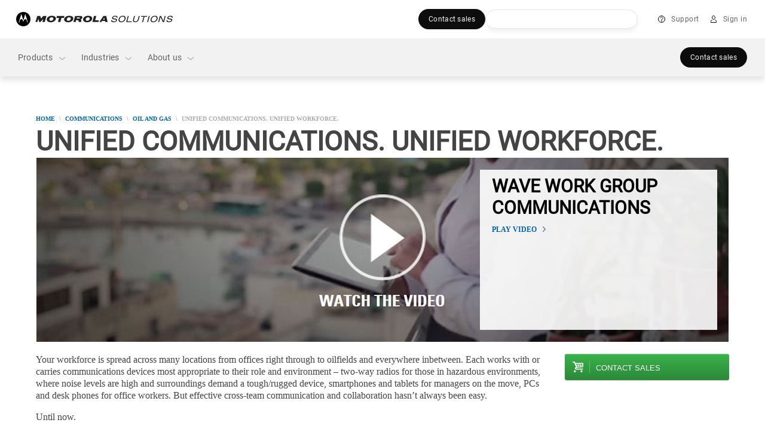

--- FILE ---
content_type: text/css;charset=utf-8
request_url: https://www.motorolasolutions.com/apps/msi/clientlibs/clientlibs_l1landing.lc-fb124b56e16c576e547aff48a6340b25-lc.min.css
body_size: 24151
content:
body{font-size:16px;font-size:1rem;line-height:1.25;color:#444;-webkit-font-smoothing:antialiased;-moz-osx-font-smoothing:grayscale;letter-spacing:0}
h1.jumbo{font-size:44px;font-size:2.75rem;line-height:1.05;letter-spacing:-1px;text-transform:uppercase}
@media only screen and (min-width:1025px){h1.jumbo{font-size:48px;font-size:3rem}
}
@media only screen and (max-width:600px){h1.jumbo{font-size:36px;font-size:2.25rem}
}
h1{font-size:36px;font-size:2.25rem;line-height:1.05;letter-spacing:0;text-transform:uppercase}
@media only screen and (min-width:1025px){h1{font-size:40px;font-size:2.5rem}
}
@media only screen and (max-width:600px){h1{font-size:30px;font-size:1.875rem}
}
h2{font-size:28px;font-size:1.75rem;line-height:1.25}
@media only screen and (min-width:1025px){h2{font-size:32px;font-size:2rem}
}
@media only screen and (max-width:600px){h2{font-size:24px;font-size:1.5rem}
}
h3{font-size:20px;font-size:1.25rem;line-height:1.11;font-weight:700}
@media only screen and (min-width:1025px){h3{font-size:20px;font-size:1.25rem;line-height:1.25}
}
@media only screen and (max-width:600px){h3{font-size:20px;font-size:1.25rem}
}
h4{font-size:16px;font-size:1rem;line-height:1.25;font-weight:700}
h5{font-size:16px;font-size:1rem;line-height:1.25;letter-spacing:1px;text-transform:uppercase}
h6{font-size:14px;font-size:.875rem;line-height:1.375}
.ms-icon:before{background-image:url("../../../design/assets/icon_spritesheet.png");background-repeat:no-repeat;content:" ";display:inline-block;width:20px;height:20px;margin-right:8px;vertical-align:middle;overflow:hidden;position:relative;top:-1px}
.ms-icon.i-generic:before{background:0}
.ms-icon.i-tour:before{background-position:left center}
.ms-icon.i-video:before{background-position:-20px center}
.ms-icon.i-pdf:before{background-position:-40px center}
.ms-icon.i-lock:before{background-position:-60px center}
.ms-icon.i-people:before{background-position:-80px center}
.ms-icon.i-cart:before{background-position:-100px center}
.ms-icon.i-share:before{background-position:-120px center}
.ms-icon.i-chat:before{background-position:-140px center}
.ms-icon.i-contact:before{background-position:-160px center}
.ms-icon.i-manual:before{background-position:-180px center}
.ms-icon.i-person:before{background-position:-400px center}
.ms-icon.i-mail:before{background-position:-660px center}
.ms-icon.i-search:before{background-position:-720px center}
.ms-icon.i-filter:before{background-position:-780px center}
.ms-icon.i-white{color:#fff}
.ms-icon.i-white.i-tour:before{background-position:-200px center}
.ms-icon.i-white.i-video:before{background-position:-220px center}
.ms-icon.i-white.i-pdf:before{background-position:-240px center}
.ms-icon.i-white.i-lock:before{background-position:-260px center}
.ms-icon.i-white.i-people:before{background-position:-280px center}
.ms-icon.i-white.i-cart:before{background-position:-300px center}
.ms-icon.i-white.i-share:before{background-position:-320px center}
.ms-icon.i-white.i-chat:before{background-position:-340px center}
.ms-icon.i-white.i-contact:before{background-position:-360px center}
.ms-icon.i-white.i-manual:before{background-position:-380px center}
.ms-icon.i-white.i-person:before{background-position:-420px center}
.ms-icon.i-white.i-mail:before{background-position:-680px center}
.ms-icon.i-white.i-search:before{background-position:-740px center}
.ms-icon.i-white.i-filter:before{background-position:-800px center}
.ms-btn-link>a{display:inline-block;position:relative;padding:13px 10px 13px 28px;font-size:12px;font-size:.75rem;line-height:1.25;font-weight:700;text-transform:uppercase;min-height:14px;line-height:1.2}
.ms-btn-link>a:before{position:absolute;left:0;top:9px}
.ms-btn-link>a.centered:before{top:50%;margin-top:-10px}
.ms-btn-link>a:hover{color:#00a0df}
.ms-btn-link>a:hover.i-tour:before{background-position:-440px center}
.ms-btn-link>a:hover.i-video:before{background-position:-460px center}
.ms-btn-link>a:hover.i-pdf:before{background-position:-480px center}
.ms-btn-link>a:hover.i-lock:before{background-position:-500px center}
.ms-btn-link>a:hover.i-people:before{background-position:-520px center}
.ms-btn-link>a:hover.i-cart:before{background-position:-540px center}
.ms-btn-link>a:hover.i-share:before{background-position:-560px center}
.ms-btn-link>a:hover.i-chat:before{background-position:-580px center}
.ms-btn-link>a:hover.i-contact:before{background-position:-600px center}
.ms-btn-link>a:hover.i-manual:before{background-position:-620px center}
.ms-btn-link>a:hover.i-person:before{background-position:-640px center}
.ms-btn-link>a:hover.i-mail:before{background-position:-700px center}
.ms-btn-link>a:hover.i-search:before{background-position:-760px center}
.lt-ie9 .ms-btn-link>a{min-height:0}
article,aside,details,figcaption,figure,footer,header,hgroup,nav,section{display:block}
audio,canvas,video{display:inline-block;*display:inline;*zoom:1}
audio:not([controls]){display:none}
html{font-size:100%;-webkit-text-size-adjust:100%;-ms-text-size-adjust:100%}
a:hover,a:active{outline:0}
sub,sup{position:relative;font-size:75%;line-height:0;vertical-align:baseline}
sup{top:-0.5em}
sub{bottom:-0.25em}
img{max-width:100%;width:auto\9;height:auto;vertical-align:middle;border:0;-ms-interpolation-mode:bicubic}
#map_canvas img,.google-maps img{max-width:none}
button,input,select,textarea{margin:0;font-size:100%;vertical-align:middle}
button,input{*overflow:visible;line-height:normal}
button::-moz-focus-inner,input::-moz-focus-inner{padding:0;border:0}
button,html input[type="button"],input[type="reset"],input[type="submit"]{-webkit-appearance:button;cursor:pointer}
label,select,button,input[type="button"],input[type="reset"],input[type="submit"],input[type="radio"],input[type="checkbox"]{cursor:pointer}
input[type="search"]{-webkit-appearance:textfield}
input[type="search"]::-webkit-search-decoration,input[type="search"]::-webkit-search-cancel-button{-webkit-appearance:none}
textarea{overflow:auto;vertical-align:top}
@media print{*{text-shadow:none !important;color:#000 !important;background:transparent !important;box-shadow:none !important}
a,a:visited{text-decoration:underline}
a[href]:after{content:" (" attr(href) ")"}
abbr[title]:after{content:" (" attr(title) ")"}
.ir a:after,a[href^="javascript:"]:after,a[href^="#"]:after{content:""}
pre,blockquote{border:1px solid #999;page-break-inside:avoid}
thead{display:table-header-group}
tr,img{page-break-inside:avoid}
img{max-width:100% !important}
p,h2,h3{orphans:3;widows:3}
h2,h3{page-break-after:avoid}
}
@page{margin:.5cm}
.ms-row{clear:both;min-height:20px;position:relative;*zoom:1}
.ms-row:before,.ms-row:after{display:table;content:"";line-height:0}
.ms-row:after{clear:both}
.ms-row:after,.ms-row:before{display:table;line-height:0;content:"";clear:both}
.ms-row>div>.ms-column,.ms-row>.ms-column{-moz-box-sizing:border-box;-webkit-box-sizing:border-box;box-sizing:border-box;display:block;position:relative;float:left;padding:5px 10px 5px 10px;width:100%}
.ms-row-flush ul.ms-row-flush{margin-right:0}
@media only screen{.ms-row{margin:0 10px 0 10px}
.ms-row-flush{margin:0 -10px 0 -10px}
.ms-row>div>.ms-column.xsmall-1,.ms-row>.ms-column.xsmall-1{width:8.3333333333%;*width:7.8333333333%;padding:0 10px 20px 10px;*padding:0 9.75px 19.5px 9.75px}
.ms-row>div>.ms-column.offset-xsmall-1,.ms-row>.ms-column.offset-xsmall-1{margin-left:8.3333333333%;*margin-left:7.8333333333%;padding:0 10px 20px 10px;*padding:0 9.75px 19.5px 9.75px}
.ms-row>div>.ms-column.offset-1,.ms-row>.ms-column.offset-1{margin-left:8.3333333333%;*margin-left:7.8333333333%;padding:0 10px 20px 10px;*padding:0 9.75px 19.5px 9.75px}
.rtl .ms-row>div>.ms-column.offset-xsmall-1,.rtl .ms-row>.ms-column.offset-xsmall-1{margin-left:0;*margin-left:0;margin-right:8.3333333333%;*margin-right:7.8333333333%;padding:0 10px 20px 10px;*padding:0 9.75px 19.5px 9.75px}
.rtl .ms-row>div>.ms-column.offset-1,.rtl .ms-row>.ms-column.offset-1{margin-left:0;*margin-left:0;margin-right:8.3333333333%;*margin-right:7.8333333333%;padding:0 10px 20px 10px;*padding:0 9.75px 19.5px 9.75px}
.ms-row.ms-row-ordered>div>.ms-column.offset-xsmall-1,.ms-row.ms-row-ordered>.ms-column.offset-xsmall-1{position:absolute;top:0;left:0}
.ms-row>div>.ms-column.all-1,.ms-row>.ms-column.all-1{width:8.3333333333%;*width:7.8333333333%;padding:0 10px 20px 10px;*padding:0 9.75px 19.5px 9.75px}
.ms-row>div>.ms-column.xsmall-2,.ms-row>.ms-column.xsmall-2{width:16.6666666667%;*width:16.1666666667%;padding:0 10px 20px 10px;*padding:0 9.75px 19.5px 9.75px}
.ms-row>div>.ms-column.offset-xsmall-2,.ms-row>.ms-column.offset-xsmall-2{margin-left:16.6666666667%;*margin-left:16.1666666667%;padding:0 10px 20px 10px;*padding:0 9.75px 19.5px 9.75px}
.ms-row>div>.ms-column.offset-2,.ms-row>.ms-column.offset-2{margin-left:16.6666666667%;*margin-left:16.1666666667%;padding:0 10px 20px 10px;*padding:0 9.75px 19.5px 9.75px}
.rtl .ms-row>div>.ms-column.offset-xsmall-2,.rtl .ms-row>.ms-column.offset-xsmall-2{margin-left:0;*margin-left:0;margin-right:16.6666666667%;*margin-right:16.1666666667%;padding:0 10px 20px 10px;*padding:0 9.75px 19.5px 9.75px}
.rtl .ms-row>div>.ms-column.offset-2,.rtl .ms-row>.ms-column.offset-2{margin-left:0;*margin-left:0;margin-right:16.6666666667%;*margin-right:16.1666666667%;padding:0 10px 20px 10px;*padding:0 9.75px 19.5px 9.75px}
.ms-row.ms-row-ordered>div>.ms-column.offset-xsmall-2,.ms-row.ms-row-ordered>.ms-column.offset-xsmall-2{position:absolute;top:0;left:0}
.ms-row>div>.ms-column.all-2,.ms-row>.ms-column.all-2{width:16.6666666667%;*width:16.1666666667%;padding:0 10px 20px 10px;*padding:0 9.75px 19.5px 9.75px}
.ms-row>div>.ms-column.xsmall-3,.ms-row>.ms-column.xsmall-3{width:25%;*width:24.5%;padding:0 10px 20px 10px;*padding:0 9.75px 19.5px 9.75px}
.ms-row>div>.ms-column.offset-xsmall-3,.ms-row>.ms-column.offset-xsmall-3{margin-left:25%;*margin-left:24.5%;padding:0 10px 20px 10px;*padding:0 9.75px 19.5px 9.75px}
.ms-row>div>.ms-column.offset-3,.ms-row>.ms-column.offset-3{margin-left:25%;*margin-left:24.5%;padding:0 10px 20px 10px;*padding:0 9.75px 19.5px 9.75px}
.rtl .ms-row>div>.ms-column.offset-xsmall-3,.rtl .ms-row>.ms-column.offset-xsmall-3{margin-left:0;*margin-left:0;margin-right:25%;*margin-right:24.5%;padding:0 10px 20px 10px;*padding:0 9.75px 19.5px 9.75px}
.rtl .ms-row>div>.ms-column.offset-3,.rtl .ms-row>.ms-column.offset-3{margin-left:0;*margin-left:0;margin-right:25%;*margin-right:24.5%;padding:0 10px 20px 10px;*padding:0 9.75px 19.5px 9.75px}
.ms-row.ms-row-ordered>div>.ms-column.offset-xsmall-3,.ms-row.ms-row-ordered>.ms-column.offset-xsmall-3{position:absolute;top:0;left:0}
.ms-row>div>.ms-column.all-3,.ms-row>.ms-column.all-3{width:25%;*width:24.5%;padding:0 10px 20px 10px;*padding:0 9.75px 19.5px 9.75px}
.ms-row>div>.ms-column.xsmall-4,.ms-row>.ms-column.xsmall-4{width:33.3333333333%;*width:32.8333333333%;padding:0 10px 20px 10px;*padding:0 9.75px 19.5px 9.75px}
.ms-row>div>.ms-column.offset-xsmall-4,.ms-row>.ms-column.offset-xsmall-4{margin-left:33.3333333333%;*margin-left:32.8333333333%;padding:0 10px 20px 10px;*padding:0 9.75px 19.5px 9.75px}
.ms-row>div>.ms-column.offset-4,.ms-row>.ms-column.offset-4{margin-left:33.3333333333%;*margin-left:32.8333333333%;padding:0 10px 20px 10px;*padding:0 9.75px 19.5px 9.75px}
.rtl .ms-row>div>.ms-column.offset-xsmall-4,.rtl .ms-row>.ms-column.offset-xsmall-4{margin-left:0;*margin-left:0;margin-right:33.3333333333%;*margin-right:32.8333333333%;padding:0 10px 20px 10px;*padding:0 9.75px 19.5px 9.75px}
.rtl .ms-row>div>.ms-column.offset-4,.rtl .ms-row>.ms-column.offset-4{margin-left:0;*margin-left:0;margin-right:33.3333333333%;*margin-right:32.8333333333%;padding:0 10px 20px 10px;*padding:0 9.75px 19.5px 9.75px}
.ms-row.ms-row-ordered>div>.ms-column.offset-xsmall-4,.ms-row.ms-row-ordered>.ms-column.offset-xsmall-4{position:absolute;top:0;left:0}
.ms-row>div>.ms-column.all-4,.ms-row>.ms-column.all-4{width:33.3333333333%;*width:32.8333333333%;padding:0 10px 20px 10px;*padding:0 9.75px 19.5px 9.75px}
.ms-row>div>.ms-column.xsmall-5,.ms-row>.ms-column.xsmall-5{width:41.6666666667%;*width:41.1666666667%;padding:0 10px 20px 10px;*padding:0 9.75px 19.5px 9.75px}
.ms-row>div>.ms-column.offset-xsmall-5,.ms-row>.ms-column.offset-xsmall-5{margin-left:41.6666666667%;*margin-left:41.1666666667%;padding:0 10px 20px 10px;*padding:0 9.75px 19.5px 9.75px}
.ms-row>div>.ms-column.offset-5,.ms-row>.ms-column.offset-5{margin-left:41.6666666667%;*margin-left:41.1666666667%;padding:0 10px 20px 10px;*padding:0 9.75px 19.5px 9.75px}
.rtl .ms-row>div>.ms-column.offset-xsmall-5,.rtl .ms-row>.ms-column.offset-xsmall-5{margin-left:0;*margin-left:0;margin-right:41.6666666667%;*margin-right:41.1666666667%;padding:0 10px 20px 10px;*padding:0 9.75px 19.5px 9.75px}
.rtl .ms-row>div>.ms-column.offset-5,.rtl .ms-row>.ms-column.offset-5{margin-left:0;*margin-left:0;margin-right:41.6666666667%;*margin-right:41.1666666667%;padding:0 10px 20px 10px;*padding:0 9.75px 19.5px 9.75px}
.ms-row.ms-row-ordered>div>.ms-column.offset-xsmall-5,.ms-row.ms-row-ordered>.ms-column.offset-xsmall-5{position:absolute;top:0;left:0}
.ms-row>div>.ms-column.all-5,.ms-row>.ms-column.all-5{width:41.6666666667%;*width:41.1666666667%;padding:0 10px 20px 10px;*padding:0 9.75px 19.5px 9.75px}
.ms-row>div>.ms-column.xsmall-6,.ms-row>.ms-column.xsmall-6{width:50%;*width:49.5%;padding:0 10px 20px 10px;*padding:0 9.75px 19.5px 9.75px}
.ms-row>div>.ms-column.offset-xsmall-6,.ms-row>.ms-column.offset-xsmall-6{margin-left:50%;*margin-left:49.5%;padding:0 10px 20px 10px;*padding:0 9.75px 19.5px 9.75px}
.ms-row>div>.ms-column.offset-6,.ms-row>.ms-column.offset-6{margin-left:50%;*margin-left:49.5%;padding:0 10px 20px 10px;*padding:0 9.75px 19.5px 9.75px}
.rtl .ms-row>div>.ms-column.offset-xsmall-6,.rtl .ms-row>.ms-column.offset-xsmall-6{margin-left:0;*margin-left:0;margin-right:50%;*margin-right:49.5%;padding:0 10px 20px 10px;*padding:0 9.75px 19.5px 9.75px}
.rtl .ms-row>div>.ms-column.offset-6,.rtl .ms-row>.ms-column.offset-6{margin-left:0;*margin-left:0;margin-right:50%;*margin-right:49.5%;padding:0 10px 20px 10px;*padding:0 9.75px 19.5px 9.75px}
.ms-row.ms-row-ordered>div>.ms-column.offset-xsmall-6,.ms-row.ms-row-ordered>.ms-column.offset-xsmall-6{position:absolute;top:0;left:0}
.ms-row>div>.ms-column.all-6,.ms-row>.ms-column.all-6{width:50%;*width:49.5%;padding:0 10px 20px 10px;*padding:0 9.75px 19.5px 9.75px}
.ms-row>div>.ms-column.xsmall-7,.ms-row>.ms-column.xsmall-7{width:58.3333333333%;*width:57.8333333333%;padding:0 10px 20px 10px;*padding:0 9.75px 19.5px 9.75px}
.ms-row>div>.ms-column.offset-xsmall-7,.ms-row>.ms-column.offset-xsmall-7{margin-left:58.3333333333%;*margin-left:57.8333333333%;padding:0 10px 20px 10px;*padding:0 9.75px 19.5px 9.75px}
.ms-row>div>.ms-column.offset-7,.ms-row>.ms-column.offset-7{margin-left:58.3333333333%;*margin-left:57.8333333333%;padding:0 10px 20px 10px;*padding:0 9.75px 19.5px 9.75px}
.rtl .ms-row>div>.ms-column.offset-xsmall-7,.rtl .ms-row>.ms-column.offset-xsmall-7{margin-left:0;*margin-left:0;margin-right:58.3333333333%;*margin-right:57.8333333333%;padding:0 10px 20px 10px;*padding:0 9.75px 19.5px 9.75px}
.rtl .ms-row>div>.ms-column.offset-7,.rtl .ms-row>.ms-column.offset-7{margin-left:0;*margin-left:0;margin-right:58.3333333333%;*margin-right:57.8333333333%;padding:0 10px 20px 10px;*padding:0 9.75px 19.5px 9.75px}
.ms-row.ms-row-ordered>div>.ms-column.offset-xsmall-7,.ms-row.ms-row-ordered>.ms-column.offset-xsmall-7{position:absolute;top:0;left:0}
.ms-row>div>.ms-column.all-7,.ms-row>.ms-column.all-7{width:58.3333333333%;*width:57.8333333333%;padding:0 10px 20px 10px;*padding:0 9.75px 19.5px 9.75px}
.ms-row>div>.ms-column.xsmall-8,.ms-row>.ms-column.xsmall-8{width:66.6666666667%;*width:66.1666666667%;padding:0 10px 20px 10px;*padding:0 9.75px 19.5px 9.75px}
.ms-row>div>.ms-column.offset-xsmall-8,.ms-row>.ms-column.offset-xsmall-8{margin-left:66.6666666667%;*margin-left:66.1666666667%;padding:0 10px 20px 10px;*padding:0 9.75px 19.5px 9.75px}
.ms-row>div>.ms-column.offset-8,.ms-row>.ms-column.offset-8{margin-left:66.6666666667%;*margin-left:66.1666666667%;padding:0 10px 20px 10px;*padding:0 9.75px 19.5px 9.75px}
.rtl .ms-row>div>.ms-column.offset-xsmall-8,.rtl .ms-row>.ms-column.offset-xsmall-8{margin-left:0;*margin-left:0;margin-right:66.6666666667%;*margin-right:66.1666666667%;padding:0 10px 20px 10px;*padding:0 9.75px 19.5px 9.75px}
.rtl .ms-row>div>.ms-column.offset-8,.rtl .ms-row>.ms-column.offset-8{margin-left:0;*margin-left:0;margin-right:66.6666666667%;*margin-right:66.1666666667%;padding:0 10px 20px 10px;*padding:0 9.75px 19.5px 9.75px}
.ms-row.ms-row-ordered>div>.ms-column.offset-xsmall-8,.ms-row.ms-row-ordered>.ms-column.offset-xsmall-8{position:absolute;top:0;left:0}
.ms-row>div>.ms-column.all-8,.ms-row>.ms-column.all-8{width:66.6666666667%;*width:66.1666666667%;padding:0 10px 20px 10px;*padding:0 9.75px 19.5px 9.75px}
.ms-row>div>.ms-column.xsmall-9,.ms-row>.ms-column.xsmall-9{width:75%;*width:74.5%;padding:0 10px 20px 10px;*padding:0 9.75px 19.5px 9.75px}
.ms-row>div>.ms-column.offset-xsmall-9,.ms-row>.ms-column.offset-xsmall-9{margin-left:75%;*margin-left:74.5%;padding:0 10px 20px 10px;*padding:0 9.75px 19.5px 9.75px}
.ms-row>div>.ms-column.offset-9,.ms-row>.ms-column.offset-9{margin-left:75%;*margin-left:74.5%;padding:0 10px 20px 10px;*padding:0 9.75px 19.5px 9.75px}
.rtl .ms-row>div>.ms-column.offset-xsmall-9,.rtl .ms-row>.ms-column.offset-xsmall-9{margin-left:0;*margin-left:0;margin-right:75%;*margin-right:74.5%;padding:0 10px 20px 10px;*padding:0 9.75px 19.5px 9.75px}
.rtl .ms-row>div>.ms-column.offset-9,.rtl .ms-row>.ms-column.offset-9{margin-left:0;*margin-left:0;margin-right:75%;*margin-right:74.5%;padding:0 10px 20px 10px;*padding:0 9.75px 19.5px 9.75px}
.ms-row.ms-row-ordered>div>.ms-column.offset-xsmall-9,.ms-row.ms-row-ordered>.ms-column.offset-xsmall-9{position:absolute;top:0;left:0}
.ms-row>div>.ms-column.all-9,.ms-row>.ms-column.all-9{width:75%;*width:74.5%;padding:0 10px 20px 10px;*padding:0 9.75px 19.5px 9.75px}
.ms-row>div>.ms-column.xsmall-10,.ms-row>.ms-column.xsmall-10{width:83.3333333333%;*width:82.8333333333%;padding:0 10px 20px 10px;*padding:0 9.75px 19.5px 9.75px}
.ms-row>div>.ms-column.offset-xsmall-10,.ms-row>.ms-column.offset-xsmall-10{margin-left:83.3333333333%;*margin-left:82.8333333333%;padding:0 10px 20px 10px;*padding:0 9.75px 19.5px 9.75px}
.ms-row>div>.ms-column.offset-10,.ms-row>.ms-column.offset-10{margin-left:83.3333333333%;*margin-left:82.8333333333%;padding:0 10px 20px 10px;*padding:0 9.75px 19.5px 9.75px}
.rtl .ms-row>div>.ms-column.offset-xsmall-10,.rtl .ms-row>.ms-column.offset-xsmall-10{margin-left:0;*margin-left:0;margin-right:83.3333333333%;*margin-right:82.8333333333%;padding:0 10px 20px 10px;*padding:0 9.75px 19.5px 9.75px}
.rtl .ms-row>div>.ms-column.offset-10,.rtl .ms-row>.ms-column.offset-10{margin-left:0;*margin-left:0;margin-right:83.3333333333%;*margin-right:82.8333333333%;padding:0 10px 20px 10px;*padding:0 9.75px 19.5px 9.75px}
.ms-row.ms-row-ordered>div>.ms-column.offset-xsmall-10,.ms-row.ms-row-ordered>.ms-column.offset-xsmall-10{position:absolute;top:0;left:0}
.ms-row>div>.ms-column.all-10,.ms-row>.ms-column.all-10{width:83.3333333333%;*width:82.8333333333%;padding:0 10px 20px 10px;*padding:0 9.75px 19.5px 9.75px}
.ms-row>div>.ms-column.xsmall-11,.ms-row>.ms-column.xsmall-11{width:91.6666666667%;*width:91.1666666667%;padding:0 10px 20px 10px;*padding:0 9.75px 19.5px 9.75px}
.ms-row>div>.ms-column.offset-xsmall-11,.ms-row>.ms-column.offset-xsmall-11{margin-left:91.6666666667%;*margin-left:91.1666666667%;padding:0 10px 20px 10px;*padding:0 9.75px 19.5px 9.75px}
.ms-row>div>.ms-column.offset-11,.ms-row>.ms-column.offset-11{margin-left:91.6666666667%;*margin-left:91.1666666667%;padding:0 10px 20px 10px;*padding:0 9.75px 19.5px 9.75px}
.rtl .ms-row>div>.ms-column.offset-xsmall-11,.rtl .ms-row>.ms-column.offset-xsmall-11{margin-left:0;*margin-left:0;margin-right:91.6666666667%;*margin-right:91.1666666667%;padding:0 10px 20px 10px;*padding:0 9.75px 19.5px 9.75px}
.rtl .ms-row>div>.ms-column.offset-11,.rtl .ms-row>.ms-column.offset-11{margin-left:0;*margin-left:0;margin-right:91.6666666667%;*margin-right:91.1666666667%;padding:0 10px 20px 10px;*padding:0 9.75px 19.5px 9.75px}
.ms-row.ms-row-ordered>div>.ms-column.offset-xsmall-11,.ms-row.ms-row-ordered>.ms-column.offset-xsmall-11{position:absolute;top:0;left:0}
.ms-row>div>.ms-column.all-11,.ms-row>.ms-column.all-11{width:91.6666666667%;*width:91.1666666667%;padding:0 10px 20px 10px;*padding:0 9.75px 19.5px 9.75px}
.ms-row>div>.ms-column.xsmall-12,.ms-row>.ms-column.xsmall-12{width:100%;*width:99.5%;padding:0 10px 20px 10px;*padding:0 9.75px 19.5px 9.75px}
.ms-row>div>.ms-column.offset-xsmall-12,.ms-row>.ms-column.offset-xsmall-12{margin-left:100%;*margin-left:99.5%;padding:0 10px 20px 10px;*padding:0 9.75px 19.5px 9.75px}
.ms-row>div>.ms-column.offset-12,.ms-row>.ms-column.offset-12{margin-left:100%;*margin-left:99.5%;padding:0 10px 20px 10px;*padding:0 9.75px 19.5px 9.75px}
.rtl .ms-row>div>.ms-column.offset-xsmall-12,.rtl .ms-row>.ms-column.offset-xsmall-12{margin-left:0;*margin-left:0;margin-right:100%;*margin-right:99.5%;padding:0 10px 20px 10px;*padding:0 9.75px 19.5px 9.75px}
.rtl .ms-row>div>.ms-column.offset-12,.rtl .ms-row>.ms-column.offset-12{margin-left:0;*margin-left:0;margin-right:100%;*margin-right:99.5%;padding:0 10px 20px 10px;*padding:0 9.75px 19.5px 9.75px}
.ms-row.ms-row-ordered>div>.ms-column.offset-xsmall-12,.ms-row.ms-row-ordered>.ms-column.offset-xsmall-12{position:absolute;top:0;left:0}
.ms-row>div>.ms-column.all-12,.ms-row>.ms-column.all-12{width:100%;*width:99.5%;padding:0 10px 20px 10px;*padding:0 9.75px 19.5px 9.75px}
.ms-row>div>.ms-column:after,.ms-row>.ms-column:after{content:'';position:absolute;top:0;left:10px;right:10px;bottom:20px;z-index:-1}
.ms-row>div>.ms-column.ms-column-flush,.ms-row>.ms-column.ms-column-flush{padding:0}
}
@media only screen and (min-width:481px){.ms-row{margin:0 10px 0 10px}
.ms-row-flush{margin:0 -10px 0 -10px}
.ms-row>div>.ms-column.small-1,.ms-row>.ms-column.small-1{width:8.3333333333%;*width:7.8333333333%;padding:0 10px 20px 10px;*padding:0 9.75px 19.5px 9.75px}
.ms-row>div>.ms-column.offset-small-1,.ms-row>.ms-column.offset-small-1{margin-left:8.3333333333%;*margin-left:7.8333333333%;padding:0 10px 20px 10px;*padding:0 9.75px 19.5px 9.75px}
.ms-row>div>.ms-column.offset-1,.ms-row>.ms-column.offset-1{margin-left:8.3333333333%;*margin-left:7.8333333333%;padding:0 10px 20px 10px;*padding:0 9.75px 19.5px 9.75px}
.rtl .ms-row>div>.ms-column.offset-small-1,.rtl .ms-row>.ms-column.offset-small-1{margin-left:0;*margin-left:0;margin-right:8.3333333333%;*margin-right:7.8333333333%;padding:0 10px 20px 10px;*padding:0 9.75px 19.5px 9.75px}
.rtl .ms-row>div>.ms-column.offset-1,.rtl .ms-row>.ms-column.offset-1{margin-left:0;*margin-left:0;margin-right:8.3333333333%;*margin-right:7.8333333333%;padding:0 10px 20px 10px;*padding:0 9.75px 19.5px 9.75px}
.ms-row.ms-row-ordered>div>.ms-column.offset-small-1,.ms-row.ms-row-ordered>.ms-column.offset-small-1{position:absolute;top:0;left:0}
.ms-row>div>.ms-column.all-1,.ms-row>.ms-column.all-1{width:8.3333333333%;*width:7.8333333333%;padding:0 10px 20px 10px;*padding:0 9.75px 19.5px 9.75px}
.ms-row>div>.ms-column.small-2,.ms-row>.ms-column.small-2{width:16.6666666667%;*width:16.1666666667%;padding:0 10px 20px 10px;*padding:0 9.75px 19.5px 9.75px}
.ms-row>div>.ms-column.offset-small-2,.ms-row>.ms-column.offset-small-2{margin-left:16.6666666667%;*margin-left:16.1666666667%;padding:0 10px 20px 10px;*padding:0 9.75px 19.5px 9.75px}
.ms-row>div>.ms-column.offset-2,.ms-row>.ms-column.offset-2{margin-left:16.6666666667%;*margin-left:16.1666666667%;padding:0 10px 20px 10px;*padding:0 9.75px 19.5px 9.75px}
.rtl .ms-row>div>.ms-column.offset-small-2,.rtl .ms-row>.ms-column.offset-small-2{margin-left:0;*margin-left:0;margin-right:16.6666666667%;*margin-right:16.1666666667%;padding:0 10px 20px 10px;*padding:0 9.75px 19.5px 9.75px}
.rtl .ms-row>div>.ms-column.offset-2,.rtl .ms-row>.ms-column.offset-2{margin-left:0;*margin-left:0;margin-right:16.6666666667%;*margin-right:16.1666666667%;padding:0 10px 20px 10px;*padding:0 9.75px 19.5px 9.75px}
.ms-row.ms-row-ordered>div>.ms-column.offset-small-2,.ms-row.ms-row-ordered>.ms-column.offset-small-2{position:absolute;top:0;left:0}
.ms-row>div>.ms-column.all-2,.ms-row>.ms-column.all-2{width:16.6666666667%;*width:16.1666666667%;padding:0 10px 20px 10px;*padding:0 9.75px 19.5px 9.75px}
.ms-row>div>.ms-column.small-3,.ms-row>.ms-column.small-3{width:25%;*width:24.5%;padding:0 10px 20px 10px;*padding:0 9.75px 19.5px 9.75px}
.ms-row>div>.ms-column.offset-small-3,.ms-row>.ms-column.offset-small-3{margin-left:25%;*margin-left:24.5%;padding:0 10px 20px 10px;*padding:0 9.75px 19.5px 9.75px}
.ms-row>div>.ms-column.offset-3,.ms-row>.ms-column.offset-3{margin-left:25%;*margin-left:24.5%;padding:0 10px 20px 10px;*padding:0 9.75px 19.5px 9.75px}
.rtl .ms-row>div>.ms-column.offset-small-3,.rtl .ms-row>.ms-column.offset-small-3{margin-left:0;*margin-left:0;margin-right:25%;*margin-right:24.5%;padding:0 10px 20px 10px;*padding:0 9.75px 19.5px 9.75px}
.rtl .ms-row>div>.ms-column.offset-3,.rtl .ms-row>.ms-column.offset-3{margin-left:0;*margin-left:0;margin-right:25%;*margin-right:24.5%;padding:0 10px 20px 10px;*padding:0 9.75px 19.5px 9.75px}
.ms-row.ms-row-ordered>div>.ms-column.offset-small-3,.ms-row.ms-row-ordered>.ms-column.offset-small-3{position:absolute;top:0;left:0}
.ms-row>div>.ms-column.all-3,.ms-row>.ms-column.all-3{width:25%;*width:24.5%;padding:0 10px 20px 10px;*padding:0 9.75px 19.5px 9.75px}
.ms-row>div>.ms-column.small-4,.ms-row>.ms-column.small-4{width:33.3333333333%;*width:32.8333333333%;padding:0 10px 20px 10px;*padding:0 9.75px 19.5px 9.75px}
.ms-row>div>.ms-column.offset-small-4,.ms-row>.ms-column.offset-small-4{margin-left:33.3333333333%;*margin-left:32.8333333333%;padding:0 10px 20px 10px;*padding:0 9.75px 19.5px 9.75px}
.ms-row>div>.ms-column.offset-4,.ms-row>.ms-column.offset-4{margin-left:33.3333333333%;*margin-left:32.8333333333%;padding:0 10px 20px 10px;*padding:0 9.75px 19.5px 9.75px}
.rtl .ms-row>div>.ms-column.offset-small-4,.rtl .ms-row>.ms-column.offset-small-4{margin-left:0;*margin-left:0;margin-right:33.3333333333%;*margin-right:32.8333333333%;padding:0 10px 20px 10px;*padding:0 9.75px 19.5px 9.75px}
.rtl .ms-row>div>.ms-column.offset-4,.rtl .ms-row>.ms-column.offset-4{margin-left:0;*margin-left:0;margin-right:33.3333333333%;*margin-right:32.8333333333%;padding:0 10px 20px 10px;*padding:0 9.75px 19.5px 9.75px}
.ms-row.ms-row-ordered>div>.ms-column.offset-small-4,.ms-row.ms-row-ordered>.ms-column.offset-small-4{position:absolute;top:0;left:0}
.ms-row>div>.ms-column.all-4,.ms-row>.ms-column.all-4{width:33.3333333333%;*width:32.8333333333%;padding:0 10px 20px 10px;*padding:0 9.75px 19.5px 9.75px}
.ms-row>div>.ms-column.small-5,.ms-row>.ms-column.small-5{width:41.6666666667%;*width:41.1666666667%;padding:0 10px 20px 10px;*padding:0 9.75px 19.5px 9.75px}
.ms-row>div>.ms-column.offset-small-5,.ms-row>.ms-column.offset-small-5{margin-left:41.6666666667%;*margin-left:41.1666666667%;padding:0 10px 20px 10px;*padding:0 9.75px 19.5px 9.75px}
.ms-row>div>.ms-column.offset-5,.ms-row>.ms-column.offset-5{margin-left:41.6666666667%;*margin-left:41.1666666667%;padding:0 10px 20px 10px;*padding:0 9.75px 19.5px 9.75px}
.rtl .ms-row>div>.ms-column.offset-small-5,.rtl .ms-row>.ms-column.offset-small-5{margin-left:0;*margin-left:0;margin-right:41.6666666667%;*margin-right:41.1666666667%;padding:0 10px 20px 10px;*padding:0 9.75px 19.5px 9.75px}
.rtl .ms-row>div>.ms-column.offset-5,.rtl .ms-row>.ms-column.offset-5{margin-left:0;*margin-left:0;margin-right:41.6666666667%;*margin-right:41.1666666667%;padding:0 10px 20px 10px;*padding:0 9.75px 19.5px 9.75px}
.ms-row.ms-row-ordered>div>.ms-column.offset-small-5,.ms-row.ms-row-ordered>.ms-column.offset-small-5{position:absolute;top:0;left:0}
.ms-row>div>.ms-column.all-5,.ms-row>.ms-column.all-5{width:41.6666666667%;*width:41.1666666667%;padding:0 10px 20px 10px;*padding:0 9.75px 19.5px 9.75px}
.ms-row>div>.ms-column.small-6,.ms-row>.ms-column.small-6{width:50%;*width:49.5%;padding:0 10px 20px 10px;*padding:0 9.75px 19.5px 9.75px}
.ms-row>div>.ms-column.offset-small-6,.ms-row>.ms-column.offset-small-6{margin-left:50%;*margin-left:49.5%;padding:0 10px 20px 10px;*padding:0 9.75px 19.5px 9.75px}
.ms-row>div>.ms-column.offset-6,.ms-row>.ms-column.offset-6{margin-left:50%;*margin-left:49.5%;padding:0 10px 20px 10px;*padding:0 9.75px 19.5px 9.75px}
.rtl .ms-row>div>.ms-column.offset-small-6,.rtl .ms-row>.ms-column.offset-small-6{margin-left:0;*margin-left:0;margin-right:50%;*margin-right:49.5%;padding:0 10px 20px 10px;*padding:0 9.75px 19.5px 9.75px}
.rtl .ms-row>div>.ms-column.offset-6,.rtl .ms-row>.ms-column.offset-6{margin-left:0;*margin-left:0;margin-right:50%;*margin-right:49.5%;padding:0 10px 20px 10px;*padding:0 9.75px 19.5px 9.75px}
.ms-row.ms-row-ordered>div>.ms-column.offset-small-6,.ms-row.ms-row-ordered>.ms-column.offset-small-6{position:absolute;top:0;left:0}
.ms-row>div>.ms-column.all-6,.ms-row>.ms-column.all-6{width:50%;*width:49.5%;padding:0 10px 20px 10px;*padding:0 9.75px 19.5px 9.75px}
.ms-row>div>.ms-column.small-7,.ms-row>.ms-column.small-7{width:58.3333333333%;*width:57.8333333333%;padding:0 10px 20px 10px;*padding:0 9.75px 19.5px 9.75px}
.ms-row>div>.ms-column.offset-small-7,.ms-row>.ms-column.offset-small-7{margin-left:58.3333333333%;*margin-left:57.8333333333%;padding:0 10px 20px 10px;*padding:0 9.75px 19.5px 9.75px}
.ms-row>div>.ms-column.offset-7,.ms-row>.ms-column.offset-7{margin-left:58.3333333333%;*margin-left:57.8333333333%;padding:0 10px 20px 10px;*padding:0 9.75px 19.5px 9.75px}
.rtl .ms-row>div>.ms-column.offset-small-7,.rtl .ms-row>.ms-column.offset-small-7{margin-left:0;*margin-left:0;margin-right:58.3333333333%;*margin-right:57.8333333333%;padding:0 10px 20px 10px;*padding:0 9.75px 19.5px 9.75px}
.rtl .ms-row>div>.ms-column.offset-7,.rtl .ms-row>.ms-column.offset-7{margin-left:0;*margin-left:0;margin-right:58.3333333333%;*margin-right:57.8333333333%;padding:0 10px 20px 10px;*padding:0 9.75px 19.5px 9.75px}
.ms-row.ms-row-ordered>div>.ms-column.offset-small-7,.ms-row.ms-row-ordered>.ms-column.offset-small-7{position:absolute;top:0;left:0}
.ms-row>div>.ms-column.all-7,.ms-row>.ms-column.all-7{width:58.3333333333%;*width:57.8333333333%;padding:0 10px 20px 10px;*padding:0 9.75px 19.5px 9.75px}
.ms-row>div>.ms-column.small-8,.ms-row>.ms-column.small-8{width:66.6666666667%;*width:66.1666666667%;padding:0 10px 20px 10px;*padding:0 9.75px 19.5px 9.75px}
.ms-row>div>.ms-column.offset-small-8,.ms-row>.ms-column.offset-small-8{margin-left:66.6666666667%;*margin-left:66.1666666667%;padding:0 10px 20px 10px;*padding:0 9.75px 19.5px 9.75px}
.ms-row>div>.ms-column.offset-8,.ms-row>.ms-column.offset-8{margin-left:66.6666666667%;*margin-left:66.1666666667%;padding:0 10px 20px 10px;*padding:0 9.75px 19.5px 9.75px}
.rtl .ms-row>div>.ms-column.offset-small-8,.rtl .ms-row>.ms-column.offset-small-8{margin-left:0;*margin-left:0;margin-right:66.6666666667%;*margin-right:66.1666666667%;padding:0 10px 20px 10px;*padding:0 9.75px 19.5px 9.75px}
.rtl .ms-row>div>.ms-column.offset-8,.rtl .ms-row>.ms-column.offset-8{margin-left:0;*margin-left:0;margin-right:66.6666666667%;*margin-right:66.1666666667%;padding:0 10px 20px 10px;*padding:0 9.75px 19.5px 9.75px}
.ms-row.ms-row-ordered>div>.ms-column.offset-small-8,.ms-row.ms-row-ordered>.ms-column.offset-small-8{position:absolute;top:0;left:0}
.ms-row>div>.ms-column.all-8,.ms-row>.ms-column.all-8{width:66.6666666667%;*width:66.1666666667%;padding:0 10px 20px 10px;*padding:0 9.75px 19.5px 9.75px}
.ms-row>div>.ms-column.small-9,.ms-row>.ms-column.small-9{width:75%;*width:74.5%;padding:0 10px 20px 10px;*padding:0 9.75px 19.5px 9.75px}
.ms-row>div>.ms-column.offset-small-9,.ms-row>.ms-column.offset-small-9{margin-left:75%;*margin-left:74.5%;padding:0 10px 20px 10px;*padding:0 9.75px 19.5px 9.75px}
.ms-row>div>.ms-column.offset-9,.ms-row>.ms-column.offset-9{margin-left:75%;*margin-left:74.5%;padding:0 10px 20px 10px;*padding:0 9.75px 19.5px 9.75px}
.rtl .ms-row>div>.ms-column.offset-small-9,.rtl .ms-row>.ms-column.offset-small-9{margin-left:0;*margin-left:0;margin-right:75%;*margin-right:74.5%;padding:0 10px 20px 10px;*padding:0 9.75px 19.5px 9.75px}
.rtl .ms-row>div>.ms-column.offset-9,.rtl .ms-row>.ms-column.offset-9{margin-left:0;*margin-left:0;margin-right:75%;*margin-right:74.5%;padding:0 10px 20px 10px;*padding:0 9.75px 19.5px 9.75px}
.ms-row.ms-row-ordered>div>.ms-column.offset-small-9,.ms-row.ms-row-ordered>.ms-column.offset-small-9{position:absolute;top:0;left:0}
.ms-row>div>.ms-column.all-9,.ms-row>.ms-column.all-9{width:75%;*width:74.5%;padding:0 10px 20px 10px;*padding:0 9.75px 19.5px 9.75px}
.ms-row>div>.ms-column.small-10,.ms-row>.ms-column.small-10{width:83.3333333333%;*width:82.8333333333%;padding:0 10px 20px 10px;*padding:0 9.75px 19.5px 9.75px}
.ms-row>div>.ms-column.offset-small-10,.ms-row>.ms-column.offset-small-10{margin-left:83.3333333333%;*margin-left:82.8333333333%;padding:0 10px 20px 10px;*padding:0 9.75px 19.5px 9.75px}
.ms-row>div>.ms-column.offset-10,.ms-row>.ms-column.offset-10{margin-left:83.3333333333%;*margin-left:82.8333333333%;padding:0 10px 20px 10px;*padding:0 9.75px 19.5px 9.75px}
.rtl .ms-row>div>.ms-column.offset-small-10,.rtl .ms-row>.ms-column.offset-small-10{margin-left:0;*margin-left:0;margin-right:83.3333333333%;*margin-right:82.8333333333%;padding:0 10px 20px 10px;*padding:0 9.75px 19.5px 9.75px}
.rtl .ms-row>div>.ms-column.offset-10,.rtl .ms-row>.ms-column.offset-10{margin-left:0;*margin-left:0;margin-right:83.3333333333%;*margin-right:82.8333333333%;padding:0 10px 20px 10px;*padding:0 9.75px 19.5px 9.75px}
.ms-row.ms-row-ordered>div>.ms-column.offset-small-10,.ms-row.ms-row-ordered>.ms-column.offset-small-10{position:absolute;top:0;left:0}
.ms-row>div>.ms-column.all-10,.ms-row>.ms-column.all-10{width:83.3333333333%;*width:82.8333333333%;padding:0 10px 20px 10px;*padding:0 9.75px 19.5px 9.75px}
.ms-row>div>.ms-column.small-11,.ms-row>.ms-column.small-11{width:91.6666666667%;*width:91.1666666667%;padding:0 10px 20px 10px;*padding:0 9.75px 19.5px 9.75px}
.ms-row>div>.ms-column.offset-small-11,.ms-row>.ms-column.offset-small-11{margin-left:91.6666666667%;*margin-left:91.1666666667%;padding:0 10px 20px 10px;*padding:0 9.75px 19.5px 9.75px}
.ms-row>div>.ms-column.offset-11,.ms-row>.ms-column.offset-11{margin-left:91.6666666667%;*margin-left:91.1666666667%;padding:0 10px 20px 10px;*padding:0 9.75px 19.5px 9.75px}
.rtl .ms-row>div>.ms-column.offset-small-11,.rtl .ms-row>.ms-column.offset-small-11{margin-left:0;*margin-left:0;margin-right:91.6666666667%;*margin-right:91.1666666667%;padding:0 10px 20px 10px;*padding:0 9.75px 19.5px 9.75px}
.rtl .ms-row>div>.ms-column.offset-11,.rtl .ms-row>.ms-column.offset-11{margin-left:0;*margin-left:0;margin-right:91.6666666667%;*margin-right:91.1666666667%;padding:0 10px 20px 10px;*padding:0 9.75px 19.5px 9.75px}
.ms-row.ms-row-ordered>div>.ms-column.offset-small-11,.ms-row.ms-row-ordered>.ms-column.offset-small-11{position:absolute;top:0;left:0}
.ms-row>div>.ms-column.all-11,.ms-row>.ms-column.all-11{width:91.6666666667%;*width:91.1666666667%;padding:0 10px 20px 10px;*padding:0 9.75px 19.5px 9.75px}
.ms-row>div>.ms-column.small-12,.ms-row>.ms-column.small-12{width:100%;*width:99.5%;padding:0 10px 20px 10px;*padding:0 9.75px 19.5px 9.75px}
.ms-row>div>.ms-column.offset-small-12,.ms-row>.ms-column.offset-small-12{margin-left:100%;*margin-left:99.5%;padding:0 10px 20px 10px;*padding:0 9.75px 19.5px 9.75px}
.ms-row>div>.ms-column.offset-12,.ms-row>.ms-column.offset-12{margin-left:100%;*margin-left:99.5%;padding:0 10px 20px 10px;*padding:0 9.75px 19.5px 9.75px}
.rtl .ms-row>div>.ms-column.offset-small-12,.rtl .ms-row>.ms-column.offset-small-12{margin-left:0;*margin-left:0;margin-right:100%;*margin-right:99.5%;padding:0 10px 20px 10px;*padding:0 9.75px 19.5px 9.75px}
.rtl .ms-row>div>.ms-column.offset-12,.rtl .ms-row>.ms-column.offset-12{margin-left:0;*margin-left:0;margin-right:100%;*margin-right:99.5%;padding:0 10px 20px 10px;*padding:0 9.75px 19.5px 9.75px}
.ms-row.ms-row-ordered>div>.ms-column.offset-small-12,.ms-row.ms-row-ordered>.ms-column.offset-small-12{position:absolute;top:0;left:0}
.ms-row>div>.ms-column.all-12,.ms-row>.ms-column.all-12{width:100%;*width:99.5%;padding:0 10px 20px 10px;*padding:0 9.75px 19.5px 9.75px}
.ms-row>div>.ms-column:after,.ms-row>.ms-column:after{content:'';position:absolute;top:0;left:10px;right:10px;bottom:20px;z-index:-1}
.ms-row>div>.ms-column.ms-column-flush,.ms-row>.ms-column.ms-column-flush{padding:0}
}
@media only screen and (min-width:601px){.ms-row{margin:0 10px 0 10px}
.ms-row-flush{margin:0 -10px 0 -10px}
.ms-row>div>.ms-column.medium-1,.ms-row>.ms-column.medium-1{width:8.3333333333%;*width:7.8333333333%;padding:0 10px 20px 10px;*padding:0 9.75px 19.5px 9.75px}
.ms-row>div>.ms-column.offset-medium-1,.ms-row>.ms-column.offset-medium-1{margin-left:8.3333333333%;*margin-left:7.8333333333%;padding:0 10px 20px 10px;*padding:0 9.75px 19.5px 9.75px}
.ms-row>div>.ms-column.offset-1,.ms-row>.ms-column.offset-1{margin-left:8.3333333333%;*margin-left:7.8333333333%;padding:0 10px 20px 10px;*padding:0 9.75px 19.5px 9.75px}
.rtl .ms-row>div>.ms-column.offset-medium-1,.rtl .ms-row>.ms-column.offset-medium-1{margin-left:0;*margin-left:0;margin-right:8.3333333333%;*margin-right:7.8333333333%;padding:0 10px 20px 10px;*padding:0 9.75px 19.5px 9.75px}
.rtl .ms-row>div>.ms-column.offset-1,.rtl .ms-row>.ms-column.offset-1{margin-left:0;*margin-left:0;margin-right:8.3333333333%;*margin-right:7.8333333333%;padding:0 10px 20px 10px;*padding:0 9.75px 19.5px 9.75px}
.ms-row.ms-row-ordered>div>.ms-column.offset-medium-1,.ms-row.ms-row-ordered>.ms-column.offset-medium-1{position:absolute;top:0;left:0}
.ms-row>div>.ms-column.all-1,.ms-row>.ms-column.all-1{width:8.3333333333%;*width:7.8333333333%;padding:0 10px 20px 10px;*padding:0 9.75px 19.5px 9.75px}
.ms-row>div>.ms-column.medium-2,.ms-row>.ms-column.medium-2{width:16.6666666667%;*width:16.1666666667%;padding:0 10px 20px 10px;*padding:0 9.75px 19.5px 9.75px}
.ms-row>div>.ms-column.offset-medium-2,.ms-row>.ms-column.offset-medium-2{margin-left:16.6666666667%;*margin-left:16.1666666667%;padding:0 10px 20px 10px;*padding:0 9.75px 19.5px 9.75px}
.ms-row>div>.ms-column.offset-2,.ms-row>.ms-column.offset-2{margin-left:16.6666666667%;*margin-left:16.1666666667%;padding:0 10px 20px 10px;*padding:0 9.75px 19.5px 9.75px}
.rtl .ms-row>div>.ms-column.offset-medium-2,.rtl .ms-row>.ms-column.offset-medium-2{margin-left:0;*margin-left:0;margin-right:16.6666666667%;*margin-right:16.1666666667%;padding:0 10px 20px 10px;*padding:0 9.75px 19.5px 9.75px}
.rtl .ms-row>div>.ms-column.offset-2,.rtl .ms-row>.ms-column.offset-2{margin-left:0;*margin-left:0;margin-right:16.6666666667%;*margin-right:16.1666666667%;padding:0 10px 20px 10px;*padding:0 9.75px 19.5px 9.75px}
.ms-row.ms-row-ordered>div>.ms-column.offset-medium-2,.ms-row.ms-row-ordered>.ms-column.offset-medium-2{position:absolute;top:0;left:0}
.ms-row>div>.ms-column.all-2,.ms-row>.ms-column.all-2{width:16.6666666667%;*width:16.1666666667%;padding:0 10px 20px 10px;*padding:0 9.75px 19.5px 9.75px}
.ms-row>div>.ms-column.medium-3,.ms-row>.ms-column.medium-3{width:25%;*width:24.5%;padding:0 10px 20px 10px;*padding:0 9.75px 19.5px 9.75px}
.ms-row>div>.ms-column.offset-medium-3,.ms-row>.ms-column.offset-medium-3{margin-left:25%;*margin-left:24.5%;padding:0 10px 20px 10px;*padding:0 9.75px 19.5px 9.75px}
.ms-row>div>.ms-column.offset-3,.ms-row>.ms-column.offset-3{margin-left:25%;*margin-left:24.5%;padding:0 10px 20px 10px;*padding:0 9.75px 19.5px 9.75px}
.rtl .ms-row>div>.ms-column.offset-medium-3,.rtl .ms-row>.ms-column.offset-medium-3{margin-left:0;*margin-left:0;margin-right:25%;*margin-right:24.5%;padding:0 10px 20px 10px;*padding:0 9.75px 19.5px 9.75px}
.rtl .ms-row>div>.ms-column.offset-3,.rtl .ms-row>.ms-column.offset-3{margin-left:0;*margin-left:0;margin-right:25%;*margin-right:24.5%;padding:0 10px 20px 10px;*padding:0 9.75px 19.5px 9.75px}
.ms-row.ms-row-ordered>div>.ms-column.offset-medium-3,.ms-row.ms-row-ordered>.ms-column.offset-medium-3{position:absolute;top:0;left:0}
.ms-row>div>.ms-column.all-3,.ms-row>.ms-column.all-3{width:25%;*width:24.5%;padding:0 10px 20px 10px;*padding:0 9.75px 19.5px 9.75px}
.ms-row>div>.ms-column.medium-4,.ms-row>.ms-column.medium-4{width:33.3333333333%;*width:32.8333333333%;padding:0 10px 20px 10px;*padding:0 9.75px 19.5px 9.75px}
.ms-row>div>.ms-column.offset-medium-4,.ms-row>.ms-column.offset-medium-4{margin-left:33.3333333333%;*margin-left:32.8333333333%;padding:0 10px 20px 10px;*padding:0 9.75px 19.5px 9.75px}
.ms-row>div>.ms-column.offset-4,.ms-row>.ms-column.offset-4{margin-left:33.3333333333%;*margin-left:32.8333333333%;padding:0 10px 20px 10px;*padding:0 9.75px 19.5px 9.75px}
.rtl .ms-row>div>.ms-column.offset-medium-4,.rtl .ms-row>.ms-column.offset-medium-4{margin-left:0;*margin-left:0;margin-right:33.3333333333%;*margin-right:32.8333333333%;padding:0 10px 20px 10px;*padding:0 9.75px 19.5px 9.75px}
.rtl .ms-row>div>.ms-column.offset-4,.rtl .ms-row>.ms-column.offset-4{margin-left:0;*margin-left:0;margin-right:33.3333333333%;*margin-right:32.8333333333%;padding:0 10px 20px 10px;*padding:0 9.75px 19.5px 9.75px}
.ms-row.ms-row-ordered>div>.ms-column.offset-medium-4,.ms-row.ms-row-ordered>.ms-column.offset-medium-4{position:absolute;top:0;left:0}
.ms-row>div>.ms-column.all-4,.ms-row>.ms-column.all-4{width:33.3333333333%;*width:32.8333333333%;padding:0 10px 20px 10px;*padding:0 9.75px 19.5px 9.75px}
.ms-row>div>.ms-column.medium-5,.ms-row>.ms-column.medium-5{width:41.6666666667%;*width:41.1666666667%;padding:0 10px 20px 10px;*padding:0 9.75px 19.5px 9.75px}
.ms-row>div>.ms-column.offset-medium-5,.ms-row>.ms-column.offset-medium-5{margin-left:41.6666666667%;*margin-left:41.1666666667%;padding:0 10px 20px 10px;*padding:0 9.75px 19.5px 9.75px}
.ms-row>div>.ms-column.offset-5,.ms-row>.ms-column.offset-5{margin-left:41.6666666667%;*margin-left:41.1666666667%;padding:0 10px 20px 10px;*padding:0 9.75px 19.5px 9.75px}
.rtl .ms-row>div>.ms-column.offset-medium-5,.rtl .ms-row>.ms-column.offset-medium-5{margin-left:0;*margin-left:0;margin-right:41.6666666667%;*margin-right:41.1666666667%;padding:0 10px 20px 10px;*padding:0 9.75px 19.5px 9.75px}
.rtl .ms-row>div>.ms-column.offset-5,.rtl .ms-row>.ms-column.offset-5{margin-left:0;*margin-left:0;margin-right:41.6666666667%;*margin-right:41.1666666667%;padding:0 10px 20px 10px;*padding:0 9.75px 19.5px 9.75px}
.ms-row.ms-row-ordered>div>.ms-column.offset-medium-5,.ms-row.ms-row-ordered>.ms-column.offset-medium-5{position:absolute;top:0;left:0}
.ms-row>div>.ms-column.all-5,.ms-row>.ms-column.all-5{width:41.6666666667%;*width:41.1666666667%;padding:0 10px 20px 10px;*padding:0 9.75px 19.5px 9.75px}
.ms-row>div>.ms-column.medium-6,.ms-row>.ms-column.medium-6{width:50%;*width:49.5%;padding:0 10px 20px 10px;*padding:0 9.75px 19.5px 9.75px}
.ms-row>div>.ms-column.offset-medium-6,.ms-row>.ms-column.offset-medium-6{margin-left:50%;*margin-left:49.5%;padding:0 10px 20px 10px;*padding:0 9.75px 19.5px 9.75px}
.ms-row>div>.ms-column.offset-6,.ms-row>.ms-column.offset-6{margin-left:50%;*margin-left:49.5%;padding:0 10px 20px 10px;*padding:0 9.75px 19.5px 9.75px}
.rtl .ms-row>div>.ms-column.offset-medium-6,.rtl .ms-row>.ms-column.offset-medium-6{margin-left:0;*margin-left:0;margin-right:50%;*margin-right:49.5%;padding:0 10px 20px 10px;*padding:0 9.75px 19.5px 9.75px}
.rtl .ms-row>div>.ms-column.offset-6,.rtl .ms-row>.ms-column.offset-6{margin-left:0;*margin-left:0;margin-right:50%;*margin-right:49.5%;padding:0 10px 20px 10px;*padding:0 9.75px 19.5px 9.75px}
.ms-row.ms-row-ordered>div>.ms-column.offset-medium-6,.ms-row.ms-row-ordered>.ms-column.offset-medium-6{position:absolute;top:0;left:0}
.ms-row>div>.ms-column.all-6,.ms-row>.ms-column.all-6{width:50%;*width:49.5%;padding:0 10px 20px 10px;*padding:0 9.75px 19.5px 9.75px}
.ms-row>div>.ms-column.medium-7,.ms-row>.ms-column.medium-7{width:58.3333333333%;*width:57.8333333333%;padding:0 10px 20px 10px;*padding:0 9.75px 19.5px 9.75px}
.ms-row>div>.ms-column.offset-medium-7,.ms-row>.ms-column.offset-medium-7{margin-left:58.3333333333%;*margin-left:57.8333333333%;padding:0 10px 20px 10px;*padding:0 9.75px 19.5px 9.75px}
.ms-row>div>.ms-column.offset-7,.ms-row>.ms-column.offset-7{margin-left:58.3333333333%;*margin-left:57.8333333333%;padding:0 10px 20px 10px;*padding:0 9.75px 19.5px 9.75px}
.rtl .ms-row>div>.ms-column.offset-medium-7,.rtl .ms-row>.ms-column.offset-medium-7{margin-left:0;*margin-left:0;margin-right:58.3333333333%;*margin-right:57.8333333333%;padding:0 10px 20px 10px;*padding:0 9.75px 19.5px 9.75px}
.rtl .ms-row>div>.ms-column.offset-7,.rtl .ms-row>.ms-column.offset-7{margin-left:0;*margin-left:0;margin-right:58.3333333333%;*margin-right:57.8333333333%;padding:0 10px 20px 10px;*padding:0 9.75px 19.5px 9.75px}
.ms-row.ms-row-ordered>div>.ms-column.offset-medium-7,.ms-row.ms-row-ordered>.ms-column.offset-medium-7{position:absolute;top:0;left:0}
.ms-row>div>.ms-column.all-7,.ms-row>.ms-column.all-7{width:58.3333333333%;*width:57.8333333333%;padding:0 10px 20px 10px;*padding:0 9.75px 19.5px 9.75px}
.ms-row>div>.ms-column.medium-8,.ms-row>.ms-column.medium-8{width:66.6666666667%;*width:66.1666666667%;padding:0 10px 20px 10px;*padding:0 9.75px 19.5px 9.75px}
.ms-row>div>.ms-column.offset-medium-8,.ms-row>.ms-column.offset-medium-8{margin-left:66.6666666667%;*margin-left:66.1666666667%;padding:0 10px 20px 10px;*padding:0 9.75px 19.5px 9.75px}
.ms-row>div>.ms-column.offset-8,.ms-row>.ms-column.offset-8{margin-left:66.6666666667%;*margin-left:66.1666666667%;padding:0 10px 20px 10px;*padding:0 9.75px 19.5px 9.75px}
.rtl .ms-row>div>.ms-column.offset-medium-8,.rtl .ms-row>.ms-column.offset-medium-8{margin-left:0;*margin-left:0;margin-right:66.6666666667%;*margin-right:66.1666666667%;padding:0 10px 20px 10px;*padding:0 9.75px 19.5px 9.75px}
.rtl .ms-row>div>.ms-column.offset-8,.rtl .ms-row>.ms-column.offset-8{margin-left:0;*margin-left:0;margin-right:66.6666666667%;*margin-right:66.1666666667%;padding:0 10px 20px 10px;*padding:0 9.75px 19.5px 9.75px}
.ms-row.ms-row-ordered>div>.ms-column.offset-medium-8,.ms-row.ms-row-ordered>.ms-column.offset-medium-8{position:absolute;top:0;left:0}
.ms-row>div>.ms-column.all-8,.ms-row>.ms-column.all-8{width:66.6666666667%;*width:66.1666666667%;padding:0 10px 20px 10px;*padding:0 9.75px 19.5px 9.75px}
.ms-row>div>.ms-column.medium-9,.ms-row>.ms-column.medium-9{width:75%;*width:74.5%;padding:0 10px 20px 10px;*padding:0 9.75px 19.5px 9.75px}
.ms-row>div>.ms-column.offset-medium-9,.ms-row>.ms-column.offset-medium-9{margin-left:75%;*margin-left:74.5%;padding:0 10px 20px 10px;*padding:0 9.75px 19.5px 9.75px}
.ms-row>div>.ms-column.offset-9,.ms-row>.ms-column.offset-9{margin-left:75%;*margin-left:74.5%;padding:0 10px 20px 10px;*padding:0 9.75px 19.5px 9.75px}
.rtl .ms-row>div>.ms-column.offset-medium-9,.rtl .ms-row>.ms-column.offset-medium-9{margin-left:0;*margin-left:0;margin-right:75%;*margin-right:74.5%;padding:0 10px 20px 10px;*padding:0 9.75px 19.5px 9.75px}
.rtl .ms-row>div>.ms-column.offset-9,.rtl .ms-row>.ms-column.offset-9{margin-left:0;*margin-left:0;margin-right:75%;*margin-right:74.5%;padding:0 10px 20px 10px;*padding:0 9.75px 19.5px 9.75px}
.ms-row.ms-row-ordered>div>.ms-column.offset-medium-9,.ms-row.ms-row-ordered>.ms-column.offset-medium-9{position:absolute;top:0;left:0}
.ms-row>div>.ms-column.all-9,.ms-row>.ms-column.all-9{width:75%;*width:74.5%;padding:0 10px 20px 10px;*padding:0 9.75px 19.5px 9.75px}
.ms-row>div>.ms-column.medium-10,.ms-row>.ms-column.medium-10{width:83.3333333333%;*width:82.8333333333%;padding:0 10px 20px 10px;*padding:0 9.75px 19.5px 9.75px}
.ms-row>div>.ms-column.offset-medium-10,.ms-row>.ms-column.offset-medium-10{margin-left:83.3333333333%;*margin-left:82.8333333333%;padding:0 10px 20px 10px;*padding:0 9.75px 19.5px 9.75px}
.ms-row>div>.ms-column.offset-10,.ms-row>.ms-column.offset-10{margin-left:83.3333333333%;*margin-left:82.8333333333%;padding:0 10px 20px 10px;*padding:0 9.75px 19.5px 9.75px}
.rtl .ms-row>div>.ms-column.offset-medium-10,.rtl .ms-row>.ms-column.offset-medium-10{margin-left:0;*margin-left:0;margin-right:83.3333333333%;*margin-right:82.8333333333%;padding:0 10px 20px 10px;*padding:0 9.75px 19.5px 9.75px}
.rtl .ms-row>div>.ms-column.offset-10,.rtl .ms-row>.ms-column.offset-10{margin-left:0;*margin-left:0;margin-right:83.3333333333%;*margin-right:82.8333333333%;padding:0 10px 20px 10px;*padding:0 9.75px 19.5px 9.75px}
.ms-row.ms-row-ordered>div>.ms-column.offset-medium-10,.ms-row.ms-row-ordered>.ms-column.offset-medium-10{position:absolute;top:0;left:0}
.ms-row>div>.ms-column.all-10,.ms-row>.ms-column.all-10{width:83.3333333333%;*width:82.8333333333%;padding:0 10px 20px 10px;*padding:0 9.75px 19.5px 9.75px}
.ms-row>div>.ms-column.medium-11,.ms-row>.ms-column.medium-11{width:91.6666666667%;*width:91.1666666667%;padding:0 10px 20px 10px;*padding:0 9.75px 19.5px 9.75px}
.ms-row>div>.ms-column.offset-medium-11,.ms-row>.ms-column.offset-medium-11{margin-left:91.6666666667%;*margin-left:91.1666666667%;padding:0 10px 20px 10px;*padding:0 9.75px 19.5px 9.75px}
.ms-row>div>.ms-column.offset-11,.ms-row>.ms-column.offset-11{margin-left:91.6666666667%;*margin-left:91.1666666667%;padding:0 10px 20px 10px;*padding:0 9.75px 19.5px 9.75px}
.rtl .ms-row>div>.ms-column.offset-medium-11,.rtl .ms-row>.ms-column.offset-medium-11{margin-left:0;*margin-left:0;margin-right:91.6666666667%;*margin-right:91.1666666667%;padding:0 10px 20px 10px;*padding:0 9.75px 19.5px 9.75px}
.rtl .ms-row>div>.ms-column.offset-11,.rtl .ms-row>.ms-column.offset-11{margin-left:0;*margin-left:0;margin-right:91.6666666667%;*margin-right:91.1666666667%;padding:0 10px 20px 10px;*padding:0 9.75px 19.5px 9.75px}
.ms-row.ms-row-ordered>div>.ms-column.offset-medium-11,.ms-row.ms-row-ordered>.ms-column.offset-medium-11{position:absolute;top:0;left:0}
.ms-row>div>.ms-column.all-11,.ms-row>.ms-column.all-11{width:91.6666666667%;*width:91.1666666667%;padding:0 10px 20px 10px;*padding:0 9.75px 19.5px 9.75px}
.ms-row>div>.ms-column.medium-12,.ms-row>.ms-column.medium-12{width:100%;*width:99.5%;padding:0 10px 20px 10px;*padding:0 9.75px 19.5px 9.75px}
.ms-row>div>.ms-column.offset-medium-12,.ms-row>.ms-column.offset-medium-12{margin-left:100%;*margin-left:99.5%;padding:0 10px 20px 10px;*padding:0 9.75px 19.5px 9.75px}
.ms-row>div>.ms-column.offset-12,.ms-row>.ms-column.offset-12{margin-left:100%;*margin-left:99.5%;padding:0 10px 20px 10px;*padding:0 9.75px 19.5px 9.75px}
.rtl .ms-row>div>.ms-column.offset-medium-12,.rtl .ms-row>.ms-column.offset-medium-12{margin-left:0;*margin-left:0;margin-right:100%;*margin-right:99.5%;padding:0 10px 20px 10px;*padding:0 9.75px 19.5px 9.75px}
.rtl .ms-row>div>.ms-column.offset-12,.rtl .ms-row>.ms-column.offset-12{margin-left:0;*margin-left:0;margin-right:100%;*margin-right:99.5%;padding:0 10px 20px 10px;*padding:0 9.75px 19.5px 9.75px}
.ms-row.ms-row-ordered>div>.ms-column.offset-medium-12,.ms-row.ms-row-ordered>.ms-column.offset-medium-12{position:absolute;top:0;left:0}
.ms-row>div>.ms-column.all-12,.ms-row>.ms-column.all-12{width:100%;*width:99.5%;padding:0 10px 20px 10px;*padding:0 9.75px 19.5px 9.75px}
.ms-row>div>.ms-column:after,.ms-row>.ms-column:after{content:'';position:absolute;top:0;left:10px;right:10px;bottom:20px;z-index:-1}
.ms-row>div>.ms-column.ms-column-flush,.ms-row>.ms-column.ms-column-flush{padding:0}
}
@media only screen and (min-width:985px){.ms-row{margin:0 10px 0 10px}
.ms-row-flush{margin:0 -10px 0 -10px}
.ms-row>div>.ms-column.medlarge-1,.ms-row>.ms-column.medlarge-1{width:8.3333333333%;*width:7.8333333333%;padding:0 10px 20px 10px;*padding:0 9.75px 19.5px 9.75px}
.ms-row>div>.ms-column.offset-medlarge-1,.ms-row>.ms-column.offset-medlarge-1{margin-left:8.3333333333%;*margin-left:7.8333333333%;padding:0 10px 20px 10px;*padding:0 9.75px 19.5px 9.75px}
.ms-row>div>.ms-column.offset-1,.ms-row>.ms-column.offset-1{margin-left:8.3333333333%;*margin-left:7.8333333333%;padding:0 10px 20px 10px;*padding:0 9.75px 19.5px 9.75px}
.rtl .ms-row>div>.ms-column.offset-medlarge-1,.rtl .ms-row>.ms-column.offset-medlarge-1{margin-left:0;*margin-left:0;margin-right:8.3333333333%;*margin-right:7.8333333333%;padding:0 10px 20px 10px;*padding:0 9.75px 19.5px 9.75px}
.rtl .ms-row>div>.ms-column.offset-1,.rtl .ms-row>.ms-column.offset-1{margin-left:0;*margin-left:0;margin-right:8.3333333333%;*margin-right:7.8333333333%;padding:0 10px 20px 10px;*padding:0 9.75px 19.5px 9.75px}
.ms-row.ms-row-ordered>div>.ms-column.offset-medlarge-1,.ms-row.ms-row-ordered>.ms-column.offset-medlarge-1{position:absolute;top:0;left:0}
.ms-row>div>.ms-column.all-1,.ms-row>.ms-column.all-1{width:8.3333333333%;*width:7.8333333333%;padding:0 10px 20px 10px;*padding:0 9.75px 19.5px 9.75px}
.ms-row>div>.ms-column.medlarge-2,.ms-row>.ms-column.medlarge-2{width:16.6666666667%;*width:16.1666666667%;padding:0 10px 20px 10px;*padding:0 9.75px 19.5px 9.75px}
.ms-row>div>.ms-column.offset-medlarge-2,.ms-row>.ms-column.offset-medlarge-2{margin-left:16.6666666667%;*margin-left:16.1666666667%;padding:0 10px 20px 10px;*padding:0 9.75px 19.5px 9.75px}
.ms-row>div>.ms-column.offset-2,.ms-row>.ms-column.offset-2{margin-left:16.6666666667%;*margin-left:16.1666666667%;padding:0 10px 20px 10px;*padding:0 9.75px 19.5px 9.75px}
.rtl .ms-row>div>.ms-column.offset-medlarge-2,.rtl .ms-row>.ms-column.offset-medlarge-2{margin-left:0;*margin-left:0;margin-right:16.6666666667%;*margin-right:16.1666666667%;padding:0 10px 20px 10px;*padding:0 9.75px 19.5px 9.75px}
.rtl .ms-row>div>.ms-column.offset-2,.rtl .ms-row>.ms-column.offset-2{margin-left:0;*margin-left:0;margin-right:16.6666666667%;*margin-right:16.1666666667%;padding:0 10px 20px 10px;*padding:0 9.75px 19.5px 9.75px}
.ms-row.ms-row-ordered>div>.ms-column.offset-medlarge-2,.ms-row.ms-row-ordered>.ms-column.offset-medlarge-2{position:absolute;top:0;left:0}
.ms-row>div>.ms-column.all-2,.ms-row>.ms-column.all-2{width:16.6666666667%;*width:16.1666666667%;padding:0 10px 20px 10px;*padding:0 9.75px 19.5px 9.75px}
.ms-row>div>.ms-column.medlarge-3,.ms-row>.ms-column.medlarge-3{width:25%;*width:24.5%;padding:0 10px 20px 10px;*padding:0 9.75px 19.5px 9.75px}
.ms-row>div>.ms-column.offset-medlarge-3,.ms-row>.ms-column.offset-medlarge-3{margin-left:25%;*margin-left:24.5%;padding:0 10px 20px 10px;*padding:0 9.75px 19.5px 9.75px}
.ms-row>div>.ms-column.offset-3,.ms-row>.ms-column.offset-3{margin-left:25%;*margin-left:24.5%;padding:0 10px 20px 10px;*padding:0 9.75px 19.5px 9.75px}
.rtl .ms-row>div>.ms-column.offset-medlarge-3,.rtl .ms-row>.ms-column.offset-medlarge-3{margin-left:0;*margin-left:0;margin-right:25%;*margin-right:24.5%;padding:0 10px 20px 10px;*padding:0 9.75px 19.5px 9.75px}
.rtl .ms-row>div>.ms-column.offset-3,.rtl .ms-row>.ms-column.offset-3{margin-left:0;*margin-left:0;margin-right:25%;*margin-right:24.5%;padding:0 10px 20px 10px;*padding:0 9.75px 19.5px 9.75px}
.ms-row.ms-row-ordered>div>.ms-column.offset-medlarge-3,.ms-row.ms-row-ordered>.ms-column.offset-medlarge-3{position:absolute;top:0;left:0}
.ms-row>div>.ms-column.all-3,.ms-row>.ms-column.all-3{width:25%;*width:24.5%;padding:0 10px 20px 10px;*padding:0 9.75px 19.5px 9.75px}
.ms-row>div>.ms-column.medlarge-4,.ms-row>.ms-column.medlarge-4{width:33.3333333333%;*width:32.8333333333%;padding:0 10px 20px 10px;*padding:0 9.75px 19.5px 9.75px}
.ms-row>div>.ms-column.offset-medlarge-4,.ms-row>.ms-column.offset-medlarge-4{margin-left:33.3333333333%;*margin-left:32.8333333333%;padding:0 10px 20px 10px;*padding:0 9.75px 19.5px 9.75px}
.ms-row>div>.ms-column.offset-4,.ms-row>.ms-column.offset-4{margin-left:33.3333333333%;*margin-left:32.8333333333%;padding:0 10px 20px 10px;*padding:0 9.75px 19.5px 9.75px}
.rtl .ms-row>div>.ms-column.offset-medlarge-4,.rtl .ms-row>.ms-column.offset-medlarge-4{margin-left:0;*margin-left:0;margin-right:33.3333333333%;*margin-right:32.8333333333%;padding:0 10px 20px 10px;*padding:0 9.75px 19.5px 9.75px}
.rtl .ms-row>div>.ms-column.offset-4,.rtl .ms-row>.ms-column.offset-4{margin-left:0;*margin-left:0;margin-right:33.3333333333%;*margin-right:32.8333333333%;padding:0 10px 20px 10px;*padding:0 9.75px 19.5px 9.75px}
.ms-row.ms-row-ordered>div>.ms-column.offset-medlarge-4,.ms-row.ms-row-ordered>.ms-column.offset-medlarge-4{position:absolute;top:0;left:0}
.ms-row>div>.ms-column.all-4,.ms-row>.ms-column.all-4{width:33.3333333333%;*width:32.8333333333%;padding:0 10px 20px 10px;*padding:0 9.75px 19.5px 9.75px}
.ms-row>div>.ms-column.medlarge-5,.ms-row>.ms-column.medlarge-5{width:41.6666666667%;*width:41.1666666667%;padding:0 10px 20px 10px;*padding:0 9.75px 19.5px 9.75px}
.ms-row>div>.ms-column.offset-medlarge-5,.ms-row>.ms-column.offset-medlarge-5{margin-left:41.6666666667%;*margin-left:41.1666666667%;padding:0 10px 20px 10px;*padding:0 9.75px 19.5px 9.75px}
.ms-row>div>.ms-column.offset-5,.ms-row>.ms-column.offset-5{margin-left:41.6666666667%;*margin-left:41.1666666667%;padding:0 10px 20px 10px;*padding:0 9.75px 19.5px 9.75px}
.rtl .ms-row>div>.ms-column.offset-medlarge-5,.rtl .ms-row>.ms-column.offset-medlarge-5{margin-left:0;*margin-left:0;margin-right:41.6666666667%;*margin-right:41.1666666667%;padding:0 10px 20px 10px;*padding:0 9.75px 19.5px 9.75px}
.rtl .ms-row>div>.ms-column.offset-5,.rtl .ms-row>.ms-column.offset-5{margin-left:0;*margin-left:0;margin-right:41.6666666667%;*margin-right:41.1666666667%;padding:0 10px 20px 10px;*padding:0 9.75px 19.5px 9.75px}
.ms-row.ms-row-ordered>div>.ms-column.offset-medlarge-5,.ms-row.ms-row-ordered>.ms-column.offset-medlarge-5{position:absolute;top:0;left:0}
.ms-row>div>.ms-column.all-5,.ms-row>.ms-column.all-5{width:41.6666666667%;*width:41.1666666667%;padding:0 10px 20px 10px;*padding:0 9.75px 19.5px 9.75px}
.ms-row>div>.ms-column.medlarge-6,.ms-row>.ms-column.medlarge-6{width:50%;*width:49.5%;padding:0 10px 20px 10px;*padding:0 9.75px 19.5px 9.75px}
.ms-row>div>.ms-column.offset-medlarge-6,.ms-row>.ms-column.offset-medlarge-6{margin-left:50%;*margin-left:49.5%;padding:0 10px 20px 10px;*padding:0 9.75px 19.5px 9.75px}
.ms-row>div>.ms-column.offset-6,.ms-row>.ms-column.offset-6{margin-left:50%;*margin-left:49.5%;padding:0 10px 20px 10px;*padding:0 9.75px 19.5px 9.75px}
.rtl .ms-row>div>.ms-column.offset-medlarge-6,.rtl .ms-row>.ms-column.offset-medlarge-6{margin-left:0;*margin-left:0;margin-right:50%;*margin-right:49.5%;padding:0 10px 20px 10px;*padding:0 9.75px 19.5px 9.75px}
.rtl .ms-row>div>.ms-column.offset-6,.rtl .ms-row>.ms-column.offset-6{margin-left:0;*margin-left:0;margin-right:50%;*margin-right:49.5%;padding:0 10px 20px 10px;*padding:0 9.75px 19.5px 9.75px}
.ms-row.ms-row-ordered>div>.ms-column.offset-medlarge-6,.ms-row.ms-row-ordered>.ms-column.offset-medlarge-6{position:absolute;top:0;left:0}
.ms-row>div>.ms-column.all-6,.ms-row>.ms-column.all-6{width:50%;*width:49.5%;padding:0 10px 20px 10px;*padding:0 9.75px 19.5px 9.75px}
.ms-row>div>.ms-column.medlarge-7,.ms-row>.ms-column.medlarge-7{width:58.3333333333%;*width:57.8333333333%;padding:0 10px 20px 10px;*padding:0 9.75px 19.5px 9.75px}
.ms-row>div>.ms-column.offset-medlarge-7,.ms-row>.ms-column.offset-medlarge-7{margin-left:58.3333333333%;*margin-left:57.8333333333%;padding:0 10px 20px 10px;*padding:0 9.75px 19.5px 9.75px}
.ms-row>div>.ms-column.offset-7,.ms-row>.ms-column.offset-7{margin-left:58.3333333333%;*margin-left:57.8333333333%;padding:0 10px 20px 10px;*padding:0 9.75px 19.5px 9.75px}
.rtl .ms-row>div>.ms-column.offset-medlarge-7,.rtl .ms-row>.ms-column.offset-medlarge-7{margin-left:0;*margin-left:0;margin-right:58.3333333333%;*margin-right:57.8333333333%;padding:0 10px 20px 10px;*padding:0 9.75px 19.5px 9.75px}
.rtl .ms-row>div>.ms-column.offset-7,.rtl .ms-row>.ms-column.offset-7{margin-left:0;*margin-left:0;margin-right:58.3333333333%;*margin-right:57.8333333333%;padding:0 10px 20px 10px;*padding:0 9.75px 19.5px 9.75px}
.ms-row.ms-row-ordered>div>.ms-column.offset-medlarge-7,.ms-row.ms-row-ordered>.ms-column.offset-medlarge-7{position:absolute;top:0;left:0}
.ms-row>div>.ms-column.all-7,.ms-row>.ms-column.all-7{width:58.3333333333%;*width:57.8333333333%;padding:0 10px 20px 10px;*padding:0 9.75px 19.5px 9.75px}
.ms-row>div>.ms-column.medlarge-8,.ms-row>.ms-column.medlarge-8{width:66.6666666667%;*width:66.1666666667%;padding:0 10px 20px 10px;*padding:0 9.75px 19.5px 9.75px}
.ms-row>div>.ms-column.offset-medlarge-8,.ms-row>.ms-column.offset-medlarge-8{margin-left:66.6666666667%;*margin-left:66.1666666667%;padding:0 10px 20px 10px;*padding:0 9.75px 19.5px 9.75px}
.ms-row>div>.ms-column.offset-8,.ms-row>.ms-column.offset-8{margin-left:66.6666666667%;*margin-left:66.1666666667%;padding:0 10px 20px 10px;*padding:0 9.75px 19.5px 9.75px}
.rtl .ms-row>div>.ms-column.offset-medlarge-8,.rtl .ms-row>.ms-column.offset-medlarge-8{margin-left:0;*margin-left:0;margin-right:66.6666666667%;*margin-right:66.1666666667%;padding:0 10px 20px 10px;*padding:0 9.75px 19.5px 9.75px}
.rtl .ms-row>div>.ms-column.offset-8,.rtl .ms-row>.ms-column.offset-8{margin-left:0;*margin-left:0;margin-right:66.6666666667%;*margin-right:66.1666666667%;padding:0 10px 20px 10px;*padding:0 9.75px 19.5px 9.75px}
.ms-row.ms-row-ordered>div>.ms-column.offset-medlarge-8,.ms-row.ms-row-ordered>.ms-column.offset-medlarge-8{position:absolute;top:0;left:0}
.ms-row>div>.ms-column.all-8,.ms-row>.ms-column.all-8{width:66.6666666667%;*width:66.1666666667%;padding:0 10px 20px 10px;*padding:0 9.75px 19.5px 9.75px}
.ms-row>div>.ms-column.medlarge-9,.ms-row>.ms-column.medlarge-9{width:75%;*width:74.5%;padding:0 10px 20px 10px;*padding:0 9.75px 19.5px 9.75px}
.ms-row>div>.ms-column.offset-medlarge-9,.ms-row>.ms-column.offset-medlarge-9{margin-left:75%;*margin-left:74.5%;padding:0 10px 20px 10px;*padding:0 9.75px 19.5px 9.75px}
.ms-row>div>.ms-column.offset-9,.ms-row>.ms-column.offset-9{margin-left:75%;*margin-left:74.5%;padding:0 10px 20px 10px;*padding:0 9.75px 19.5px 9.75px}
.rtl .ms-row>div>.ms-column.offset-medlarge-9,.rtl .ms-row>.ms-column.offset-medlarge-9{margin-left:0;*margin-left:0;margin-right:75%;*margin-right:74.5%;padding:0 10px 20px 10px;*padding:0 9.75px 19.5px 9.75px}
.rtl .ms-row>div>.ms-column.offset-9,.rtl .ms-row>.ms-column.offset-9{margin-left:0;*margin-left:0;margin-right:75%;*margin-right:74.5%;padding:0 10px 20px 10px;*padding:0 9.75px 19.5px 9.75px}
.ms-row.ms-row-ordered>div>.ms-column.offset-medlarge-9,.ms-row.ms-row-ordered>.ms-column.offset-medlarge-9{position:absolute;top:0;left:0}
.ms-row>div>.ms-column.all-9,.ms-row>.ms-column.all-9{width:75%;*width:74.5%;padding:0 10px 20px 10px;*padding:0 9.75px 19.5px 9.75px}
.ms-row>div>.ms-column.medlarge-10,.ms-row>.ms-column.medlarge-10{width:83.3333333333%;*width:82.8333333333%;padding:0 10px 20px 10px;*padding:0 9.75px 19.5px 9.75px}
.ms-row>div>.ms-column.offset-medlarge-10,.ms-row>.ms-column.offset-medlarge-10{margin-left:83.3333333333%;*margin-left:82.8333333333%;padding:0 10px 20px 10px;*padding:0 9.75px 19.5px 9.75px}
.ms-row>div>.ms-column.offset-10,.ms-row>.ms-column.offset-10{margin-left:83.3333333333%;*margin-left:82.8333333333%;padding:0 10px 20px 10px;*padding:0 9.75px 19.5px 9.75px}
.rtl .ms-row>div>.ms-column.offset-medlarge-10,.rtl .ms-row>.ms-column.offset-medlarge-10{margin-left:0;*margin-left:0;margin-right:83.3333333333%;*margin-right:82.8333333333%;padding:0 10px 20px 10px;*padding:0 9.75px 19.5px 9.75px}
.rtl .ms-row>div>.ms-column.offset-10,.rtl .ms-row>.ms-column.offset-10{margin-left:0;*margin-left:0;margin-right:83.3333333333%;*margin-right:82.8333333333%;padding:0 10px 20px 10px;*padding:0 9.75px 19.5px 9.75px}
.ms-row.ms-row-ordered>div>.ms-column.offset-medlarge-10,.ms-row.ms-row-ordered>.ms-column.offset-medlarge-10{position:absolute;top:0;left:0}
.ms-row>div>.ms-column.all-10,.ms-row>.ms-column.all-10{width:83.3333333333%;*width:82.8333333333%;padding:0 10px 20px 10px;*padding:0 9.75px 19.5px 9.75px}
.ms-row>div>.ms-column.medlarge-11,.ms-row>.ms-column.medlarge-11{width:91.6666666667%;*width:91.1666666667%;padding:0 10px 20px 10px;*padding:0 9.75px 19.5px 9.75px}
.ms-row>div>.ms-column.offset-medlarge-11,.ms-row>.ms-column.offset-medlarge-11{margin-left:91.6666666667%;*margin-left:91.1666666667%;padding:0 10px 20px 10px;*padding:0 9.75px 19.5px 9.75px}
.ms-row>div>.ms-column.offset-11,.ms-row>.ms-column.offset-11{margin-left:91.6666666667%;*margin-left:91.1666666667%;padding:0 10px 20px 10px;*padding:0 9.75px 19.5px 9.75px}
.rtl .ms-row>div>.ms-column.offset-medlarge-11,.rtl .ms-row>.ms-column.offset-medlarge-11{margin-left:0;*margin-left:0;margin-right:91.6666666667%;*margin-right:91.1666666667%;padding:0 10px 20px 10px;*padding:0 9.75px 19.5px 9.75px}
.rtl .ms-row>div>.ms-column.offset-11,.rtl .ms-row>.ms-column.offset-11{margin-left:0;*margin-left:0;margin-right:91.6666666667%;*margin-right:91.1666666667%;padding:0 10px 20px 10px;*padding:0 9.75px 19.5px 9.75px}
.ms-row.ms-row-ordered>div>.ms-column.offset-medlarge-11,.ms-row.ms-row-ordered>.ms-column.offset-medlarge-11{position:absolute;top:0;left:0}
.ms-row>div>.ms-column.all-11,.ms-row>.ms-column.all-11{width:91.6666666667%;*width:91.1666666667%;padding:0 10px 20px 10px;*padding:0 9.75px 19.5px 9.75px}
.ms-row>div>.ms-column.medlarge-12,.ms-row>.ms-column.medlarge-12{width:100%;*width:99.5%;padding:0 10px 20px 10px;*padding:0 9.75px 19.5px 9.75px}
.ms-row>div>.ms-column.offset-medlarge-12,.ms-row>.ms-column.offset-medlarge-12{margin-left:100%;*margin-left:99.5%;padding:0 10px 20px 10px;*padding:0 9.75px 19.5px 9.75px}
.ms-row>div>.ms-column.offset-12,.ms-row>.ms-column.offset-12{margin-left:100%;*margin-left:99.5%;padding:0 10px 20px 10px;*padding:0 9.75px 19.5px 9.75px}
.rtl .ms-row>div>.ms-column.offset-medlarge-12,.rtl .ms-row>.ms-column.offset-medlarge-12{margin-left:0;*margin-left:0;margin-right:100%;*margin-right:99.5%;padding:0 10px 20px 10px;*padding:0 9.75px 19.5px 9.75px}
.rtl .ms-row>div>.ms-column.offset-12,.rtl .ms-row>.ms-column.offset-12{margin-left:0;*margin-left:0;margin-right:100%;*margin-right:99.5%;padding:0 10px 20px 10px;*padding:0 9.75px 19.5px 9.75px}
.ms-row.ms-row-ordered>div>.ms-column.offset-medlarge-12,.ms-row.ms-row-ordered>.ms-column.offset-medlarge-12{position:absolute;top:0;left:0}
.ms-row>div>.ms-column.all-12,.ms-row>.ms-column.all-12{width:100%;*width:99.5%;padding:0 10px 20px 10px;*padding:0 9.75px 19.5px 9.75px}
.ms-row>div>.ms-column:after,.ms-row>.ms-column:after{content:'';position:absolute;top:0;left:10px;right:10px;bottom:20px;z-index:-1}
.ms-row>div>.ms-column.ms-column-flush,.ms-row>.ms-column.ms-column-flush{padding:0}
}
@media only screen and (min-width:1025px){.ms-row{margin:0 10px 0 10px}
.ms-row-flush{margin:0 -10px 0 -10px}
.ms-row>div>.ms-column.large-1,.ms-row>.ms-column.large-1{width:8.3333333333%;*width:7.8333333333%;padding:0 10px 20px 10px;*padding:0 9.75px 19.5px 9.75px}
.ms-row>div>.ms-column.offset-large-1,.ms-row>.ms-column.offset-large-1{margin-left:8.3333333333%;*margin-left:7.8333333333%;padding:0 10px 20px 10px;*padding:0 9.75px 19.5px 9.75px}
.ms-row>div>.ms-column.offset-1,.ms-row>.ms-column.offset-1{margin-left:8.3333333333%;*margin-left:7.8333333333%;padding:0 10px 20px 10px;*padding:0 9.75px 19.5px 9.75px}
.rtl .ms-row>div>.ms-column.offset-large-1,.rtl .ms-row>.ms-column.offset-large-1{margin-left:0;*margin-left:0;margin-right:8.3333333333%;*margin-right:7.8333333333%;padding:0 10px 20px 10px;*padding:0 9.75px 19.5px 9.75px}
.rtl .ms-row>div>.ms-column.offset-1,.rtl .ms-row>.ms-column.offset-1{margin-left:0;*margin-left:0;margin-right:8.3333333333%;*margin-right:7.8333333333%;padding:0 10px 20px 10px;*padding:0 9.75px 19.5px 9.75px}
.ms-row.ms-row-ordered>div>.ms-column.offset-large-1,.ms-row.ms-row-ordered>.ms-column.offset-large-1{position:absolute;top:0;left:0}
.ms-row>div>.ms-column.all-1,.ms-row>.ms-column.all-1{width:8.3333333333%;*width:7.8333333333%;padding:0 10px 20px 10px;*padding:0 9.75px 19.5px 9.75px}
.ms-row>div>.ms-column.large-2,.ms-row>.ms-column.large-2{width:16.6666666667%;*width:16.1666666667%;padding:0 10px 20px 10px;*padding:0 9.75px 19.5px 9.75px}
.ms-row>div>.ms-column.offset-large-2,.ms-row>.ms-column.offset-large-2{margin-left:16.6666666667%;*margin-left:16.1666666667%;padding:0 10px 20px 10px;*padding:0 9.75px 19.5px 9.75px}
.ms-row>div>.ms-column.offset-2,.ms-row>.ms-column.offset-2{margin-left:16.6666666667%;*margin-left:16.1666666667%;padding:0 10px 20px 10px;*padding:0 9.75px 19.5px 9.75px}
.rtl .ms-row>div>.ms-column.offset-large-2,.rtl .ms-row>.ms-column.offset-large-2{margin-left:0;*margin-left:0;margin-right:16.6666666667%;*margin-right:16.1666666667%;padding:0 10px 20px 10px;*padding:0 9.75px 19.5px 9.75px}
.rtl .ms-row>div>.ms-column.offset-2,.rtl .ms-row>.ms-column.offset-2{margin-left:0;*margin-left:0;margin-right:16.6666666667%;*margin-right:16.1666666667%;padding:0 10px 20px 10px;*padding:0 9.75px 19.5px 9.75px}
.ms-row.ms-row-ordered>div>.ms-column.offset-large-2,.ms-row.ms-row-ordered>.ms-column.offset-large-2{position:absolute;top:0;left:0}
.ms-row>div>.ms-column.all-2,.ms-row>.ms-column.all-2{width:16.6666666667%;*width:16.1666666667%;padding:0 10px 20px 10px;*padding:0 9.75px 19.5px 9.75px}
.ms-row>div>.ms-column.large-3,.ms-row>.ms-column.large-3{width:25%;*width:24.5%;padding:0 10px 20px 10px;*padding:0 9.75px 19.5px 9.75px}
.ms-row>div>.ms-column.offset-large-3,.ms-row>.ms-column.offset-large-3{margin-left:25%;*margin-left:24.5%;padding:0 10px 20px 10px;*padding:0 9.75px 19.5px 9.75px}
.ms-row>div>.ms-column.offset-3,.ms-row>.ms-column.offset-3{margin-left:25%;*margin-left:24.5%;padding:0 10px 20px 10px;*padding:0 9.75px 19.5px 9.75px}
.rtl .ms-row>div>.ms-column.offset-large-3,.rtl .ms-row>.ms-column.offset-large-3{margin-left:0;*margin-left:0;margin-right:25%;*margin-right:24.5%;padding:0 10px 20px 10px;*padding:0 9.75px 19.5px 9.75px}
.rtl .ms-row>div>.ms-column.offset-3,.rtl .ms-row>.ms-column.offset-3{margin-left:0;*margin-left:0;margin-right:25%;*margin-right:24.5%;padding:0 10px 20px 10px;*padding:0 9.75px 19.5px 9.75px}
.ms-row.ms-row-ordered>div>.ms-column.offset-large-3,.ms-row.ms-row-ordered>.ms-column.offset-large-3{position:absolute;top:0;left:0}
.ms-row>div>.ms-column.all-3,.ms-row>.ms-column.all-3{width:25%;*width:24.5%;padding:0 10px 20px 10px;*padding:0 9.75px 19.5px 9.75px}
.ms-row>div>.ms-column.large-4,.ms-row>.ms-column.large-4{width:33.3333333333%;*width:32.8333333333%;padding:0 10px 20px 10px;*padding:0 9.75px 19.5px 9.75px}
.ms-row>div>.ms-column.offset-large-4,.ms-row>.ms-column.offset-large-4{margin-left:33.3333333333%;*margin-left:32.8333333333%;padding:0 10px 20px 10px;*padding:0 9.75px 19.5px 9.75px}
.ms-row>div>.ms-column.offset-4,.ms-row>.ms-column.offset-4{margin-left:33.3333333333%;*margin-left:32.8333333333%;padding:0 10px 20px 10px;*padding:0 9.75px 19.5px 9.75px}
.rtl .ms-row>div>.ms-column.offset-large-4,.rtl .ms-row>.ms-column.offset-large-4{margin-left:0;*margin-left:0;margin-right:33.3333333333%;*margin-right:32.8333333333%;padding:0 10px 20px 10px;*padding:0 9.75px 19.5px 9.75px}
.rtl .ms-row>div>.ms-column.offset-4,.rtl .ms-row>.ms-column.offset-4{margin-left:0;*margin-left:0;margin-right:33.3333333333%;*margin-right:32.8333333333%;padding:0 10px 20px 10px;*padding:0 9.75px 19.5px 9.75px}
.ms-row.ms-row-ordered>div>.ms-column.offset-large-4,.ms-row.ms-row-ordered>.ms-column.offset-large-4{position:absolute;top:0;left:0}
.ms-row>div>.ms-column.all-4,.ms-row>.ms-column.all-4{width:33.3333333333%;*width:32.8333333333%;padding:0 10px 20px 10px;*padding:0 9.75px 19.5px 9.75px}
.ms-row>div>.ms-column.large-5,.ms-row>.ms-column.large-5{width:41.6666666667%;*width:41.1666666667%;padding:0 10px 20px 10px;*padding:0 9.75px 19.5px 9.75px}
.ms-row>div>.ms-column.offset-large-5,.ms-row>.ms-column.offset-large-5{margin-left:41.6666666667%;*margin-left:41.1666666667%;padding:0 10px 20px 10px;*padding:0 9.75px 19.5px 9.75px}
.ms-row>div>.ms-column.offset-5,.ms-row>.ms-column.offset-5{margin-left:41.6666666667%;*margin-left:41.1666666667%;padding:0 10px 20px 10px;*padding:0 9.75px 19.5px 9.75px}
.rtl .ms-row>div>.ms-column.offset-large-5,.rtl .ms-row>.ms-column.offset-large-5{margin-left:0;*margin-left:0;margin-right:41.6666666667%;*margin-right:41.1666666667%;padding:0 10px 20px 10px;*padding:0 9.75px 19.5px 9.75px}
.rtl .ms-row>div>.ms-column.offset-5,.rtl .ms-row>.ms-column.offset-5{margin-left:0;*margin-left:0;margin-right:41.6666666667%;*margin-right:41.1666666667%;padding:0 10px 20px 10px;*padding:0 9.75px 19.5px 9.75px}
.ms-row.ms-row-ordered>div>.ms-column.offset-large-5,.ms-row.ms-row-ordered>.ms-column.offset-large-5{position:absolute;top:0;left:0}
.ms-row>div>.ms-column.all-5,.ms-row>.ms-column.all-5{width:41.6666666667%;*width:41.1666666667%;padding:0 10px 20px 10px;*padding:0 9.75px 19.5px 9.75px}
.ms-row>div>.ms-column.large-6,.ms-row>.ms-column.large-6{width:50%;*width:49.5%;padding:0 10px 20px 10px;*padding:0 9.75px 19.5px 9.75px}
.ms-row>div>.ms-column.offset-large-6,.ms-row>.ms-column.offset-large-6{margin-left:50%;*margin-left:49.5%;padding:0 10px 20px 10px;*padding:0 9.75px 19.5px 9.75px}
.ms-row>div>.ms-column.offset-6,.ms-row>.ms-column.offset-6{margin-left:50%;*margin-left:49.5%;padding:0 10px 20px 10px;*padding:0 9.75px 19.5px 9.75px}
.rtl .ms-row>div>.ms-column.offset-large-6,.rtl .ms-row>.ms-column.offset-large-6{margin-left:0;*margin-left:0;margin-right:50%;*margin-right:49.5%;padding:0 10px 20px 10px;*padding:0 9.75px 19.5px 9.75px}
.rtl .ms-row>div>.ms-column.offset-6,.rtl .ms-row>.ms-column.offset-6{margin-left:0;*margin-left:0;margin-right:50%;*margin-right:49.5%;padding:0 10px 20px 10px;*padding:0 9.75px 19.5px 9.75px}
.ms-row.ms-row-ordered>div>.ms-column.offset-large-6,.ms-row.ms-row-ordered>.ms-column.offset-large-6{position:absolute;top:0;left:0}
.ms-row>div>.ms-column.all-6,.ms-row>.ms-column.all-6{width:50%;*width:49.5%;padding:0 10px 20px 10px;*padding:0 9.75px 19.5px 9.75px}
.ms-row>div>.ms-column.large-7,.ms-row>.ms-column.large-7{width:58.3333333333%;*width:57.8333333333%;padding:0 10px 20px 10px;*padding:0 9.75px 19.5px 9.75px}
.ms-row>div>.ms-column.offset-large-7,.ms-row>.ms-column.offset-large-7{margin-left:58.3333333333%;*margin-left:57.8333333333%;padding:0 10px 20px 10px;*padding:0 9.75px 19.5px 9.75px}
.ms-row>div>.ms-column.offset-7,.ms-row>.ms-column.offset-7{margin-left:58.3333333333%;*margin-left:57.8333333333%;padding:0 10px 20px 10px;*padding:0 9.75px 19.5px 9.75px}
.rtl .ms-row>div>.ms-column.offset-large-7,.rtl .ms-row>.ms-column.offset-large-7{margin-left:0;*margin-left:0;margin-right:58.3333333333%;*margin-right:57.8333333333%;padding:0 10px 20px 10px;*padding:0 9.75px 19.5px 9.75px}
.rtl .ms-row>div>.ms-column.offset-7,.rtl .ms-row>.ms-column.offset-7{margin-left:0;*margin-left:0;margin-right:58.3333333333%;*margin-right:57.8333333333%;padding:0 10px 20px 10px;*padding:0 9.75px 19.5px 9.75px}
.ms-row.ms-row-ordered>div>.ms-column.offset-large-7,.ms-row.ms-row-ordered>.ms-column.offset-large-7{position:absolute;top:0;left:0}
.ms-row>div>.ms-column.all-7,.ms-row>.ms-column.all-7{width:58.3333333333%;*width:57.8333333333%;padding:0 10px 20px 10px;*padding:0 9.75px 19.5px 9.75px}
.ms-row>div>.ms-column.large-8,.ms-row>.ms-column.large-8{width:66.6666666667%;*width:66.1666666667%;padding:0 10px 20px 10px;*padding:0 9.75px 19.5px 9.75px}
.ms-row>div>.ms-column.offset-large-8,.ms-row>.ms-column.offset-large-8{margin-left:66.6666666667%;*margin-left:66.1666666667%;padding:0 10px 20px 10px;*padding:0 9.75px 19.5px 9.75px}
.ms-row>div>.ms-column.offset-8,.ms-row>.ms-column.offset-8{margin-left:66.6666666667%;*margin-left:66.1666666667%;padding:0 10px 20px 10px;*padding:0 9.75px 19.5px 9.75px}
.rtl .ms-row>div>.ms-column.offset-large-8,.rtl .ms-row>.ms-column.offset-large-8{margin-left:0;*margin-left:0;margin-right:66.6666666667%;*margin-right:66.1666666667%;padding:0 10px 20px 10px;*padding:0 9.75px 19.5px 9.75px}
.rtl .ms-row>div>.ms-column.offset-8,.rtl .ms-row>.ms-column.offset-8{margin-left:0;*margin-left:0;margin-right:66.6666666667%;*margin-right:66.1666666667%;padding:0 10px 20px 10px;*padding:0 9.75px 19.5px 9.75px}
.ms-row.ms-row-ordered>div>.ms-column.offset-large-8,.ms-row.ms-row-ordered>.ms-column.offset-large-8{position:absolute;top:0;left:0}
.ms-row>div>.ms-column.all-8,.ms-row>.ms-column.all-8{width:66.6666666667%;*width:66.1666666667%;padding:0 10px 20px 10px;*padding:0 9.75px 19.5px 9.75px}
.ms-row>div>.ms-column.large-9,.ms-row>.ms-column.large-9{width:75%;*width:74.5%;padding:0 10px 20px 10px;*padding:0 9.75px 19.5px 9.75px}
.ms-row>div>.ms-column.offset-large-9,.ms-row>.ms-column.offset-large-9{margin-left:75%;*margin-left:74.5%;padding:0 10px 20px 10px;*padding:0 9.75px 19.5px 9.75px}
.ms-row>div>.ms-column.offset-9,.ms-row>.ms-column.offset-9{margin-left:75%;*margin-left:74.5%;padding:0 10px 20px 10px;*padding:0 9.75px 19.5px 9.75px}
.rtl .ms-row>div>.ms-column.offset-large-9,.rtl .ms-row>.ms-column.offset-large-9{margin-left:0;*margin-left:0;margin-right:75%;*margin-right:74.5%;padding:0 10px 20px 10px;*padding:0 9.75px 19.5px 9.75px}
.rtl .ms-row>div>.ms-column.offset-9,.rtl .ms-row>.ms-column.offset-9{margin-left:0;*margin-left:0;margin-right:75%;*margin-right:74.5%;padding:0 10px 20px 10px;*padding:0 9.75px 19.5px 9.75px}
.ms-row.ms-row-ordered>div>.ms-column.offset-large-9,.ms-row.ms-row-ordered>.ms-column.offset-large-9{position:absolute;top:0;left:0}
.ms-row>div>.ms-column.all-9,.ms-row>.ms-column.all-9{width:75%;*width:74.5%;padding:0 10px 20px 10px;*padding:0 9.75px 19.5px 9.75px}
.ms-row>div>.ms-column.large-10,.ms-row>.ms-column.large-10{width:83.3333333333%;*width:82.8333333333%;padding:0 10px 20px 10px;*padding:0 9.75px 19.5px 9.75px}
.ms-row>div>.ms-column.offset-large-10,.ms-row>.ms-column.offset-large-10{margin-left:83.3333333333%;*margin-left:82.8333333333%;padding:0 10px 20px 10px;*padding:0 9.75px 19.5px 9.75px}
.ms-row>div>.ms-column.offset-10,.ms-row>.ms-column.offset-10{margin-left:83.3333333333%;*margin-left:82.8333333333%;padding:0 10px 20px 10px;*padding:0 9.75px 19.5px 9.75px}
.rtl .ms-row>div>.ms-column.offset-large-10,.rtl .ms-row>.ms-column.offset-large-10{margin-left:0;*margin-left:0;margin-right:83.3333333333%;*margin-right:82.8333333333%;padding:0 10px 20px 10px;*padding:0 9.75px 19.5px 9.75px}
.rtl .ms-row>div>.ms-column.offset-10,.rtl .ms-row>.ms-column.offset-10{margin-left:0;*margin-left:0;margin-right:83.3333333333%;*margin-right:82.8333333333%;padding:0 10px 20px 10px;*padding:0 9.75px 19.5px 9.75px}
.ms-row.ms-row-ordered>div>.ms-column.offset-large-10,.ms-row.ms-row-ordered>.ms-column.offset-large-10{position:absolute;top:0;left:0}
.ms-row>div>.ms-column.all-10,.ms-row>.ms-column.all-10{width:83.3333333333%;*width:82.8333333333%;padding:0 10px 20px 10px;*padding:0 9.75px 19.5px 9.75px}
.ms-row>div>.ms-column.large-11,.ms-row>.ms-column.large-11{width:91.6666666667%;*width:91.1666666667%;padding:0 10px 20px 10px;*padding:0 9.75px 19.5px 9.75px}
.ms-row>div>.ms-column.offset-large-11,.ms-row>.ms-column.offset-large-11{margin-left:91.6666666667%;*margin-left:91.1666666667%;padding:0 10px 20px 10px;*padding:0 9.75px 19.5px 9.75px}
.ms-row>div>.ms-column.offset-11,.ms-row>.ms-column.offset-11{margin-left:91.6666666667%;*margin-left:91.1666666667%;padding:0 10px 20px 10px;*padding:0 9.75px 19.5px 9.75px}
.rtl .ms-row>div>.ms-column.offset-large-11,.rtl .ms-row>.ms-column.offset-large-11{margin-left:0;*margin-left:0;margin-right:91.6666666667%;*margin-right:91.1666666667%;padding:0 10px 20px 10px;*padding:0 9.75px 19.5px 9.75px}
.rtl .ms-row>div>.ms-column.offset-11,.rtl .ms-row>.ms-column.offset-11{margin-left:0;*margin-left:0;margin-right:91.6666666667%;*margin-right:91.1666666667%;padding:0 10px 20px 10px;*padding:0 9.75px 19.5px 9.75px}
.ms-row.ms-row-ordered>div>.ms-column.offset-large-11,.ms-row.ms-row-ordered>.ms-column.offset-large-11{position:absolute;top:0;left:0}
.ms-row>div>.ms-column.all-11,.ms-row>.ms-column.all-11{width:91.6666666667%;*width:91.1666666667%;padding:0 10px 20px 10px;*padding:0 9.75px 19.5px 9.75px}
.ms-row>div>.ms-column.large-12,.ms-row>.ms-column.large-12{width:100%;*width:99.5%;padding:0 10px 20px 10px;*padding:0 9.75px 19.5px 9.75px}
.ms-row>div>.ms-column.offset-large-12,.ms-row>.ms-column.offset-large-12{margin-left:100%;*margin-left:99.5%;padding:0 10px 20px 10px;*padding:0 9.75px 19.5px 9.75px}
.ms-row>div>.ms-column.offset-12,.ms-row>.ms-column.offset-12{margin-left:100%;*margin-left:99.5%;padding:0 10px 20px 10px;*padding:0 9.75px 19.5px 9.75px}
.rtl .ms-row>div>.ms-column.offset-large-12,.rtl .ms-row>.ms-column.offset-large-12{margin-left:0;*margin-left:0;margin-right:100%;*margin-right:99.5%;padding:0 10px 20px 10px;*padding:0 9.75px 19.5px 9.75px}
.rtl .ms-row>div>.ms-column.offset-12,.rtl .ms-row>.ms-column.offset-12{margin-left:0;*margin-left:0;margin-right:100%;*margin-right:99.5%;padding:0 10px 20px 10px;*padding:0 9.75px 19.5px 9.75px}
.ms-row.ms-row-ordered>div>.ms-column.offset-large-12,.ms-row.ms-row-ordered>.ms-column.offset-large-12{position:absolute;top:0;left:0}
.ms-row>div>.ms-column.all-12,.ms-row>.ms-column.all-12{width:100%;*width:99.5%;padding:0 10px 20px 10px;*padding:0 9.75px 19.5px 9.75px}
.ms-row>div>.ms-column:after,.ms-row>.ms-column:after{content:'';position:absolute;top:0;left:10px;right:10px;bottom:20px;z-index:-1}
.ms-row>div>.ms-column.ms-column-flush,.ms-row>.ms-column.ms-column-flush{padding:0}
}
html,body{min-height:100%;min-width:100%}
html.lt-ie9,.lt-ie9 body{height:100%}
.no-chat .ms-btn-chat{display:none}
.no-chat .ms-row.ms-contact-row .ms-column,.lt-ie9 .no-chat .ms-row.ms-contact-row>.ie-3.ms-column{width:33.33%}
@media only screen and (max-width:600px){.no-chat .ms-row.ms-contact-row .ms-column,.lt-ie9 .no-chat .ms-row.ms-contact-row>.ie-3.ms-column{width:100%}
}
body{margin:0;background-color:#fff;font-size:16px;font-size:1rem;line-height:1.25;color:#444;-webkit-font-smoothing:antialiased;-moz-osx-font-smoothing:grayscale;letter-spacing:0}
h1.jumbo{font-size:44px;font-size:2.75rem;line-height:1.05;letter-spacing:-1px;text-transform:uppercase}
@media only screen and (min-width:1025px){h1.jumbo{font-size:48px;font-size:3rem}
}
@media only screen and (max-width:600px){h1.jumbo{font-size:36px;font-size:2.25rem}
}
h1{font-size:36px;font-size:2.25rem;line-height:1.05;letter-spacing:0;text-transform:uppercase}
@media only screen and (min-width:1025px){h1{font-size:40px;font-size:2.5rem}
}
@media only screen and (max-width:600px){h1{font-size:30px;font-size:1.875rem}
}
h2{font-size:28px;font-size:1.75rem;line-height:1.25}
@media only screen and (min-width:1025px){h2{font-size:32px;font-size:2rem}
}
@media only screen and (max-width:600px){h2{font-size:24px;font-size:1.5rem}
}
h3{font-size:20px;font-size:1.25rem;line-height:1.11;font-weight:700}
@media only screen and (min-width:1025px){h3{font-size:20px;font-size:1.25rem;line-height:1.25}
}
@media only screen and (max-width:600px){h3{font-size:20px;font-size:1.25rem}
}
h4{font-size:16px;font-size:1rem;line-height:1.25;font-weight:700;margin-bottom:10px}
h5{font-size:16px;font-size:1rem;line-height:1.25;letter-spacing:1px;text-transform:uppercase}
h6{font-size:14px;font-size:.875rem;line-height:1.375}
a{color:#0063be;text-decoration:none}
a:hover,a:focus{color:#00a0df;text-decoration:none}
ul{list-style:none;padding:0;margin:0}
hr{color:#ccc;background-color:#ccc;width:100%;height:1px;border-width:0;margin:20px 0 20px 0}
.ms-overview-btn-links{margin-bottom:8px}
.ms-overview-btn-links .ms-btn-link{display:block}
@media only screen and (max-width:600px){.ms-overview-btn-links .ms-btn-link{display:inline-block;width:49%;vertical-align:top}
hr{margin:0;color:#fff;background-color:#fff}
}
.viewport{height:100%;position:static;min-width:980px}
.ms-site-cont{width:1024px;margin:0 auto;position:relative}
.lt-ie9 .ms-site-cont{overflow:visible;-moz-box-sizing:border-box;-webkit-box-sizing:border-box;box-sizing:border-box}
.lt-ie9 .ms-body-content{padding-bottom:0 !important}
.ms-body-content{-moz-box-sizing:border-box;-webkit-box-sizing:border-box;box-sizing:border-box;margin-top:0;padding-top:60px;min-height:99%;padding-bottom:111px}
.ms-content-main{min-height:100%;margin:0;padding:20px 40px 0;position:relative}
@media screen and (min-width:0){.viewport{max-width:100%;overflow:hidden;min-width:0;position:relative}
.ms-site-cont{min-width:300px;max-width:1240px;width:auto}
.ms-body-content{padding-top:4px}
.ms-body-content.ms-body-grow{min-height:100vh}
}
@media only screen and (max-width:1024px){.ms-content-main{padding:20px 20px 0}
}
@media only screen and (max-width:984px){.ms-body-content{margin-top:-111px;padding-top:171px;padding-bottom:0}
.sidenav-active .ms-body-content{overflow:visible}
.ms-content-main{margin-top:0}
}
textarea,input,input[type="text"],input[type="password"],input[type="datetime"],input[type="datetime-local"],input[type="date"],input[type="month"],input[type="time"],input[type="week"],input[type="number"],input[type="email"],input[type="url"],input[type="search"],input[type="tel"],input[type="color"],.uneditable-input{padding:12px 10px;max-width:259px;width:100%;border:1px solid #bbb;color:#333;font-size:12px;-moz-box-sizing:border-box;-webkit-box-sizing:border-box;box-sizing:border-box}
textarea:focus,input:focus,input[type="text"]:focus,input[type="password"]:focus,input[type="datetime"]:focus,input[type="datetime-local"]:focus,input[type="date"]:focus,input[type="month"]:focus,input[type="time"]:focus,input[type="week"]:focus,input[type="number"]:focus,input[type="email"]:focus,input[type="url"]:focus,input[type="search"]:focus,input[type="tel"]:focus,input[type="color"]:focus,.uneditable-input:focus{outline:1px solid #00a0df}
input[type="checkbox"],input[type="radio"]{border:0;clip:rect(0 0 0 0);height:1px;margin:-1px;overflow:hidden;padding:0;position:absolute;width:1px}
input[type="checkbox"] + label,input[type="radio"] + label{display:inline-block;position:relative;padding-left:37px;line-height:24px;vertical-align:middle}
input[type="checkbox"] + label>span,input[type="radio"] + label>span{line-height:1.2;display:inline-block}
input[type="checkbox"] + label:before,input[type="checkbox"] + label:after,input[type="radio"] + label:before,input[type="radio"] + label:after{content:" ";position:absolute;width:22px;height:22px}
input[type="checkbox"] + label:before,input[type="radio"] + label:before{left:0;top:0;display:inline-block;background:0;border:1px solid #b7b7b7}
input[type="checkbox"] + label:after,input[type="radio"] + label:after{left:1px;top:1px;display:none;background:#4983c7 url("../../../etc/designs/msi/assets/images/sprites/sprite_main.png") 0 -63px no-repeat;border-color:#2364b0}
input[type="checkbox"]:checked + label:after,input[type="radio"]:checked + label:after{display:inline-block}
input[type="checkbox"]:focus,input[type="radio"]:focus{outline:0}
.lt-ie9 .ms-checkbox.checked label:after{content:"  ";display:inline-block}
.ms-icon:before{background-image:url("../../../etc/designs/msi/assets/images/sprites/icon_spritesheet.png");background-repeat:no-repeat;content:" ";display:inline-block;width:20px;height:20px;margin-right:8px;vertical-align:middle;overflow:hidden;position:relative;top:-1px}
.ms-icon.i-util-chat:before{background-position:-1260px center}
.ms-icon.i-util-contact:before{background-position:-1300px center}
.ms-icon.i-generic:before{background:0}
.ms-icon.i-tour:before{background-position:left center}
.ms-icon.i-video:before{background-position:-20px center}
.ms-icon.i-pdf:before{background-position:-40px center}
.ms-icon.i-lock:before{background-position:-60px center}
.ms-icon.i-people:before{background-position:-80px center}
.ms-icon.i-cart:before{background-position:-100px center}
.ms-icon.i-share:before{background-position:-120px center}
.ms-icon.i-chat:before{background-position:-140px center}
.ms-icon.i-contact:before{background-position:-160px center}
.ms-icon.i-manual:before{background-position:-180px center}
.ms-icon.i-person:before{background-position:-400px center}
.ms-icon.i-mail:before{background-position:-660px center}
.ms-icon.i-search:before{background-position:-720px center}
.ms-icon.i-filter:before{background-position:-780px center}
.ms-icon.i-ext:before{background-position:-840px center}
.ms-icon.i-download:before{background-position:-900px center}
.ms-icon.i-form:before{background-position:-960px center}
.ms-icon.i-download-tray:before{background-position:-1020px center}
.ms-icon.i-exit:before{background-position:-1080px center}
.ms-icon.i-fax:before{background-position:-1340px center}
.ms-icon.i-print:before{background-position:-1360px center}
.ms-icon.i-white.i-tour:before{background-position:-200px center}
.ms-icon.i-white.i-video:before{background-position:-220px center}
.ms-icon.i-white.i-pdf:before{background-position:-240px center}
.ms-icon.i-white.i-lock:before{background-position:-260px center}
.ms-icon.i-white.i-people:before{background-position:-280px center}
.ms-icon.i-white.i-cart:before{background-position:-300px center}
.ms-icon.i-white.i-share:before{background-position:-320px center}
.ms-icon.i-white.i-chat:before{background-position:-340px center}
.ms-icon.i-white.i-contact:before{background-position:-360px center}
.ms-icon.i-white.i-manual:before{background-position:-380px center}
.ms-icon.i-white.i-person:before{background-position:-420px center}
.ms-icon.i-white.i-mail:before{background-position:-680px center}
.ms-icon.i-white.i-search:before{background-position:-740px center}
.ms-icon.i-white.i-filter:before{background-position:-800px center}
.ms-icon.i-white.i-ext:before{background-position:-860px center}
.ms-icon.i-white.i-download:before{background-position:-920px center}
.ms-icon.i-white.i-form:before{background-position:-980px center}
.ms-icon.i-white.i-download-tray:before{background-position:-1040px center}
.ms-icon.i-white.i-exit:before{background-position:-1100px center}
.unflow{height:auto;position:fixed;left:0;right:0}
.pull-right{float:right}
.pull-left{float:left}
.hide{display:none}
.show{display:block}
.invisible{visibility:hidden}
.ui-helper-hidden-accessible,.hidevisually{border:0;clip:rect(0 0 0 0);height:1px;margin:-1px;overflow:hidden;padding:0;position:absolute;width:1px}
.clearfix{*zoom:1}
.clearfix:before,.clearfix:after{display:table;content:"";line-height:0}
.clearfix:after{clear:both}
.z-max{z-index:9999}
@media only screen{.show-for-xsmall-only,.show-for-xsmall-up,.hide-for-small-only,.hide-for-small-up,.hide-for-medium-only,.hide-for-medium-up,.hide-for-medlarge-only,.hide-for-medlarge-up,.hide-for-large-only,.hide-for-large-up{display:inherit !important}
.hide-for-xsmall-only,.hide-for-xsmall-up,.show-for-small-only,.show-for-small-up,.show-for-medium-only,.show-for-medium-up,.show-for-medlarge-only,.show-for-medlarge-up,.show-for-large-only,.show-for-large-up{display:none !important}
}
@media only screen and (min-width:481px){.hide-for-xsmall-only,.show-for-xsmall-up,.show-for-small-only,.show-for-small-up,.hide-for-medium-only,.hide-for-medium-up,.hide-for-medlarge-only,.hide-for-medlarge-up,.hide-for-large-only,.hide-for-large-up{display:inherit !important}
.show-for-xsmall-only,.hide-for-xsmall-up,.hide-for-small-only,.hide-for-small-up,.show-for-medium-only,.show-for-medium-up,.show-for-medlarge-only,.show-for-medlarge-up,.show-for-large-only,.show-for-large-up{display:none !important}
}
@media only screen and (min-width:601px){.hide-for-xsmall-only,.show-for-xsmall-up,.hide-for-small-only,.show-for-small-up,.show-for-medium-only,.show-for-medium-up,.hide-for-medlarge-only,.hide-for-medlarge-up,.hide-for-large-only,.hide-for-large-up{display:inherit !important}
.show-for-xsmall-only,.hide-for-xsmall-up,.show-for-small-only,.hide-for-small-up,.hide-for-medium-only,.hide-for-medium-up,.show-for-medlarge-only,.show-for-medlarge-up,.show-for-large-only,.show-for-large-up{display:none !important}
}
@media only screen and (min-width:985px){.hide-for-xsmall-only,.show-for-xsmall-up,.hide-for-small-only,.show-for-small-up,.hide-for-medium-only,.show-for-medium-up,.show-for-medlarge-only,.show-for-medlarge-up,.hide-for-large-only,.hide-for-large-up{display:inherit !important}
.show-for-xsmall-only,.hide-for-xsmall-up,.show-for-small-only,.hide-for-small-up,.show-for-medium-only,.hide-for-medium-up,.hide-for-medlarge-only,.hide-for-medlarge-up,.show-for-large-only,.show-for-large-up{display:none !important}
}
@media only screen and (min-width:1025px){.hide-for-xsmall-only,.show-for-xsmall-up,.hide-for-small-only,.show-for-small-up,.hide-for-medium-only,.show-for-medium-up,.hide-for-medlarge-only,.show-for-medlarge-up,.show-for-large-only,.show-for-large-up{display:inherit !important}
.show-for-xsmall-only,.hide-for-xsmall-up,.show-for-small-only,.hide-for-small-up,.show-for-medium-only,.hide-for-medium-up,.show-for-medlarge-only,.hide-for-medlarge-up,.hide-for-large-only,.hide-for-large-up{display:none !important}
}
.show-for-landscape,.hide-for-portrait{display:inherit !important}
.hide-for-landscape,.show-for-portrait{display:none !important}
@media only screen and (orientation:landscape){.show-for-landscape,.hide-for-portrait{display:inherit !important}
.hide-for-landscape,.show-for-portrait{display:none !important}
}
@media only screen and (orientation:portrait){.show-for-portrait,.hide-for-landscape{display:inherit !important}
.hide-for-portrait,.show-for-landscape{display:none !important}
}
.thumbnail-list li{display:block;margin-bottom:30px;width:100%}
.thumbnail-list .img-cont{display:inline-block;overflow:hidden;border:1px solid #ccc;width:35%;height:auto;padding:10px;-webkit-box-sizing:border-box;-moz-box-sizing:border-box;box-sizing:border-box}
.thumbnail-list .img-cont img{position:relative;display:block;margin:0 auto;max-width:100%;max-height:100%;top:50%}
.thumbnail-list .text-cont{display:inline-block;padding-left:3%;width:60%;vertical-align:top}
.clienteling-subsection h4{margin-bottom:14px}
@media only screen and (max-width:600px){.thumbnail-list .img-cont{display:block;width:50%}
.thumbnail-list .text-cont{display:block;padding-left:0;width:100%}
.thumbnail-list .text-cont h4{margin-top:10px}
}
.ms-title{padding:0;margin-bottom:12px}
.ms-title>h1,.ms-title>h2{text-transform:uppercase;margin:0;line-height:1}
.ms-title>h1{font-size:44px}
.ms-title>h2{font-size:20px;border-bottom:3px solid #afa79f;padding-bottom:13px}
.ms-title>p{margin:8px 0 0}
.ms-media-modal{-moz-box-sizing:border-box;-webkit-box-sizing:border-box;background-color:rgba(4,4,4,0.9);box-sizing:border-box;visibility:hidden;height:100%;left:0;overflow:auto;position:fixed;transition:top .9s cubic-bezier(0.3,0.8,0.35,0.9);width:100%;z-index:210}
.ms-media-modal .ms-media-modal-close{background-color:transparent;border:0;color:#ccc;float:right;font-size:30px;margin-right:0 !important;margin-top:0 !important;padding-right:20px;position:absolute;right:48px;top:7%}
.ms-media-modal .ms-media-modal-close:hover{color:#0063be;cursor:pointer;outline:0;text-decoration:none}
.ms-media-modal .ms-media-modal-close:focus{color:#fff;cursor:pointer;outline:0;text-decoration:none}
.ms-media-modal object{background:#fff;display:block;height:100%;width:100%}
.ms-media-modal .ms-media-modal-cont{margin:0 auto;max-height:100%;max-width:100%;position:relative;text-align:center;top:15%}
@media(max-width:767px){.ms-media-modal .ms-media-modal-cont{margin:0}
}
@media(max-width:991.98px){.ms-media-modal .ms-media-modal-cont{height:90%}
}
.ms-media-modal .ms-media-modal-cont[data-cont=video]{max-height:550px;max-width:976px}
.ms-media-modal .ms-media-modal-cont[data-cont=tour]{height:100%;width:100%}
.ms-media-modal .ms-media-modal-cont[data-cont=gallery]{height:100%;min-height:90%}
.ms-media-modal .ms-media-modal-cont span{height:100%;width:100%}
.video-js{background:rgba(4,4,4,0.9);height:550px;margin:auto;outline:0;top:20px;width:976px}
@media(max-width:578px){.video-js{height:500px;width:390px}
}
@media(min-width:578px) and (max-width:767px){.video-js{height:500px;width:510px}
}
@media(max-width:991.98px){.video-js{background:rgba(4,4,4,0.9);height:60%;margin:auto;top:20px;width:80%}
}
@media(min-width:992px){.video-js{max-width:100%}
}
.video-js .vjs-tech{outline:0}
@media(max-width:767px){.video-js .vjs-tech{height:100%;width:100%}
}
.video-js .vjs-dock-text,.video-js .vjs-picture-in-picture-control{display:none}
.bc-player-r4GYIvMJ8_default .vjs-play-progress,.bc-player-r4GYIvMJ8_default .vjs-volume-level,.bc-player-r4GYIvMJ8_default .vjs-big-play-button:active,.bc-player-r4GYIvMJ8_default .vjs-big-play-button:focus,.bc-player-r4GYIvMJ8_default:active .vjs-big-play-button,.bc-player-r4GYIvMJ8_default:hover .vjs-big-play-button,.video-js .vjs-big-play-button,.video-js .vjs-big-play-button:hover,.video-js .vjs-play-progress{background-color:#00a0df}
.video-js .vjs-big-play-button{border-radius:50%;border:0;height:2em;left:50%;line-height:2em;margin:-1em 0 0 -1em;top:50%;width:2em}
.video-js .vjs-play-control{outline:0}
@media(max-width:767px){#nav_search_modal{display:none}
}
#nav_search_modal .ms-media-modal-cont{top:48px}
#nav_search_modal .ms-media-modal-cont span{height:auto;width:auto}
.ms-media-modal #nav_search_modal_close{height:64px;width:64px}
.ms-media-modal #nav_search_modal_close>svg{opacity:.99}
.ms-media-modal #nav_search_modal_close:hover>svg{opacity:1}
.body-class{min-height:100vh;display:flex;justify-content:space-between;flex-direction:column}
.body-class.authorMode{min-height:auto;display:block}
.alttextimage svg{display:none}
.embeddedServiceLiveAgentStatePrechatDefaultUI{overflow-y:auto}
.embeddedServiceSidebarForm.formContent{overflow-y:unset;margin-bottom:0}
.embeddedServiceSidebarForm.buttonWrapper{position:static}
.ms-logo{background:url(../../../etc/designs/msi/assets/images/components/header-components/header_logo/assets/motoSolutions.png) no-repeat;width:281px;height:35px;display:inline-block;float:left;margin-top:15px;background-size:100%}
@media only screen and (-webkit-min-device-pixel-ratio:1.5),only screen and (-moz-min-device-pixel-ratio:1.5),only screen and (-o-min-device-pixel-ratio:3 / 2),only screen and (min-device-pixel-ratio:1.5){.ms-logo{background:url(../../../etc/designs/msi/assets/images/components/header-components/header_logo/assets/motoSolutions@2x.png) no-repeat;background-size:100%}
}
@media only screen and (max-width:480px){.ms-logo{margin:18px 0 0 0;width:210px}
.ms-header>.ms-site-cont{padding:0 10px !important}
}
@media only screen and (max-width:374px){.ms-logo{margin:20px 0 0 0;width:175px}
}
.ms-header{position:fixed;top:0;left:0;width:100%;height:60px;background:#fff;border-bottom:1px solid #ccc;z-index:180;-webkit-transform:translate3d(0,0,0);-moz-transform:translate3d(0,0,0);-ms-transform:translate3d(0,0,0);-o-transform:translate3d(0,0,0);transform:translate3d(0,0,0)}
.ms-header>.ms-site-cont{padding:0 20px;max-width:1160px}
.ms-header-primary{display:inline-block;width:100%;height:100%;position:relative;z-index:0;height:60px}
.close-btn#main_nav_close{display:none}
.nav-icon{border:0;float:left;height:60px;width:30px;position:relative;background:0;margin-left:5px;padding:1px 6px;overflow:visible}
.nav-icon.active{border-bottom:3px solid #0063bc;padding-top:4px}
.nav-icon.active>.icon svg{fill:#0063bc}
.nav-icon>.icon{padding-top:8px;position:relative;height:30px;box-sizing:border-box;line-height:normal}
.nav-icon>.icon svg{fill:#111}
.nav-icon:focus{outline:0}
.mobile-toggle{border:0;overflow:hidden;text-indent:-9999px;float:right;height:60px;width:0;padding:0;position:relative;background:0;-moz-transition:.3s cubic-bezier(0.3,0.8,0.35,0.9);-webkit-transition:.3s cubic-bezier(0.3,0.8,0.35,0.9);-ms-transition:.3s cubic-bezier(0.3,0.8,0.35,0.9);-o-transition:.3s cubic-bezier(0.3,0.8,0.35,0.9);transition:.3s cubic-bezier(0.3,0.8,0.35,0.9)}
.mobile-toggle.active{width:30px;margin-left:15px}
.mobile-toggle:focus{outline:0}
.mobile-toggle>span{display:block;position:absolute;background:#0063be;width:28px;height:3px;top:50%;margin-top:-1px;left:50%;margin-left:-14px}
.mobile-toggle>span:before,.mobile-toggle>span:after{display:block;content:" ";position:absolute;background:#0063be;height:3px;left:0;right:0}
.mobile-toggle>span:before{top:-8px}
.mobile-toggle>span:after{bottom:-8px}
.sidenav-active .mobile-toggle>span{background:transparent;width:18px;height:18px;top:50%;left:50%;margin-top:-9px;margin-left:-9px}
.sidenav-active .mobile-toggle>span:before,.sidenav-active .mobile-toggle>span:after{display:none}
.disp-sm-head{top:0;border-top:solid 1px #fff}
.ms-header-notice{display:none;width:100%;height:22px;background:#f6ffca;border-bottom:solid 1px #c6d7eb;font-size:12px;line-height:23px}
.ms-header-notice-cont{margin:auto;max-width:1160px;padding:0 20px 0 20px}
.ms-header-notice-close{cursor:pointer;background:transparent url("../../../etc/designs/msi/assets/images/sprites/sprite_main.png") -2px -111px no-repeat;height:11px;width:11px;float:right;margin-top:5px}
.ms-header-notice-lock{margin:5px 5px 0 0;background:transparent url("../../../etc/designs/msi/assets/images/sprites/sprite_main.png") -25px -99px no-repeat;float:left;height:12px;width:13px}
.ms-header-notice-globe{background:url([data-uri]) !important}
.ms-header-notice-blue{background:#0063be;color:#fff}
.ms-header-notice-green{background:#329e41;color:#fff}
.ms-header-notice-green a{color:#daedff}
.ms-header-notice-green a:hover{color:#c1dbf3}
.ms-header-notice-blue .ms-header-notice-lock,.ms-header-notice-green .ms-header-notice-lock{background:transparent url("../../../etc/designs/msi/assets/images/sprites/sprite_main.png") -15px -145px no-repeat}
.ms-header-notice-blue .ms-header-notice-close,.ms-header-notice-green .ms-header-notice-close{background:transparent url("../../../etc/designs/msi/assets/images/sprites/sprite_main.png") -13px -111px no-repeat}
.ms-header.collapsed nav.ms-nav-main{top:0;position:fixed;right:0;width:272px;opacity:.96;margin-right:-282px;transition:margin 200ms}
.ms-header.collapsed nav.ms-nav-main .ms-nav-inner{background-color:#fff;z-index:10;position:relative;height:100%;overflow:auto}
.ms-header.collapsed nav.ms-nav-main .ms-nav-inner>*{z-index:inherit;float:none}
.ms-header.collapsed nav.ms-nav-main .ms-nav-inner .close-btn#main_nav_close{display:block}
.ms-header.collapsed nav.ms-nav-main .ms-nav-inner .close-btn#main_nav_close:focus{border:0;outline:0}
.ms-header.collapsed nav.ms-nav-main .ms-nav-inner .close-btn#main_nav_close:active{border:0;outline:0}
.ms-header.collapsed nav.ms-nav-main .ms-nav-inner .nav-search{height:auto;margin:0}
.ms-header.collapsed nav.ms-nav-main .ms-nav-inner .nav-search>a{display:none}
.ms-header.collapsed nav.ms-nav-main .ms-nav-inner .nav-search .ms-search-pane{position:static;display:block}
.ms-header.collapsed nav.ms-nav-main .ms-nav-inner .nav-search .ms-search-pane>.nav-search-g{box-sizing:border-box;background-color:#0063cb;border:0;top:0;width:100%;border-bottom:1px solid #148;transform:none}
.ms-header.collapsed nav.ms-nav-main .ms-nav-inner .nav-search .ms-search-pane>.nav-search-g .prod-cat-search-row label{color:#fff;font-weight:normal}
.ms-header.collapsed nav.ms-nav-main .ms-nav-inner .nav-search .ms-search-pane>.nav-search-g .prod-cat-search-row label span.hasLock{background:transparent url("../../../etc/designs/msi/assets/images/sprites/sprite_main.png") -14px -144px no-repeat}
.ms-header.collapsed nav.ms-nav-main .ms-nav-inner .ms-nav-util{padding:0 9px;height:auto}
.ms-header.collapsed nav.ms-nav-main .ms-nav-inner .ms-nav-util>a{display:block;width:100%;height:50px}
.ms-header.collapsed nav.ms-nav-main .ms-nav-inner .ms-nav-util>a span{display:inline-block;font-size:.7rem;text-transform:uppercase;font-weight:700;line-height:50px;padding-left:8px}
.ms-header.collapsed nav.ms-nav-main .ms-nav-inner .ms-nav-util>a .nav-icon{height:50px;margin:0}
.ms-header.collapsed nav.ms-nav-main .ms-nav-inner .ms-nav-util>a .nav-icon .icon svg{fill:#222}
.ms-header nav.ms-nav-main .ms-nav-inner .ms-nav-util .bcStatic{display:none;height:60px}
.ms-header.collapsed nav.ms-nav-main .ms-nav-inner .ms-nav-depth-0{width:100%;margin:0}
.ms-header.collapsed nav.ms-nav-main .ms-nav-inner .ms-nav-depth-0>li{margin:0;padding:0 15px;display:block}
.ms-header.collapsed nav.ms-nav-main .ms-nav-inner .ms-nav-depth-0>li:hover{background-color:#0063be;color:#fff;cursor:pointer}
.ms-header.collapsed nav.ms-nav-main .ms-nav-inner .ms-nav-depth-0>li:hover a{color:#fff;border-bottom:1px solid #0063be}
.ms-header.collapsed nav.ms-nav-main .ms-nav-inner .ms-nav-depth-0>li.haslock>a:after{right:0}
.ms-header.collapsed nav.ms-nav-main .ms-nav-inner .ms-nav-depth-0>li a{width:100%;margin:0;border-bottom:1px solid #e1e1e1;padding:20px 0 16px 0}
.ms-header.collapsed nav.ms-nav-main .ms-nav-inner .ms-nav-depth-0>li a:hover span{background-color:transparent;border-bottom:0}
.ms-header.collapsed nav.ms-nav-main #nav_shade{z-index:-1}
.ms-header.collapsed .global-icons .mobile-toggle{width:30px;margin-left:15px}
.sidenav-active .ms-header.collapsed nav.ms-nav-main{margin-right:0;transition:margin 500ms;box-shadow:0 2px 12px 2px #333}
.sidenav-active .ms-header.collapsed #nav_shade{-ms-transform:opacity .4s cubic-bezier(0.3,0.8,0.35,0.9);-webkit-transition:opacity .4s cubic-bezier(0.3,0.8,0.35,0.9);-moz-transition:opacity .4s cubic-bezier(0.3,0.8,0.35,0.9);-o-transition:opacity .4s cubic-bezier(0.3,0.8,0.35,0.9);transition:opacity .4s cubic-bezier(0.3,0.8,0.35,0.9);display:block;height:auto;bottom:-9999px;width:9999px;background:#000;filter:"alpha(opacity=50)";-moz-opacity:.5;-khtml-opacity:.5;opacity:.5}
.sidenav-active .ms-footer-feedback{z-index:auto}
#add-cart-notification{background:rgba(255,255,255,0.98);width:230px;border:solid 1px #ccc;box-shadow:0 3px 10px rgba(0,0,0,0.1);margin:20px;padding:20px;font-size:.8rem;position:absolute;right:-2px;top:40px;z-index:299;display:none}
#add-cart-notification:before{content:' ';width:0;height:0;border-style:solid;border-width:0 10px 12px 10px;border-color:transparent transparent #ccc transparent;position:absolute;bottom:100%;right:45px;-webkit-transform:rotate(360deg)}
#add-cart-notification img{width:50px;border:solid 1px #ccc;float:left;margin-top:10px}
#add-cart-notification .btn-quaternary{margin-top:15px}
#add-cart-notification .add-cart-added{font-weight:bold;font-size:1.2rem;color:#000;border-bottom:solid 1px #ccc;padding-bottom:10px;margin-bottom:15px}
#add-cart-notification a.add-cart-view{padding-top:15px;font-size:.8rem;display:block;font-weight:bold}
#add-cart-notification .add-cart-item{float:left;height:auto;color:#000;width:160px;margin-left:14px;margin-top:10px}
#add-cart-notification .add-cart-item span{padding-bottom:10px;border-bottom:1px solid #e1e1e1;margin-bottom:8px;display:block}
#add-cart-notification .add-cart-item .bold{padding-bottom:0;border-bottom:0;font-weight:bold}
@media only screen and (max-width:984px){#add-cart-notification:before{right:90px}
}
.nav-search{padding:0;float:right;height:60px;position:relative;margin-right:15px}
.nav-search .nav-icon:hover .icon svg{fill:#00a0df}
.nav-search .nav-icon .icon:after{content:"";position:absolute;border-right:1px solid #ccc;top:0;right:-15px;height:30px}
.nav-search-toggle{position:relative;outline:0;z-index:2;border:0;background:transparent;padding:10px 0 12px;display:block;-moz-transition:background-color .2s cubic-bezier(0.3,0.8,0.35,0.9);-webkit-transition:background-color .2s cubic-bezier(0.3,0.8,0.35,0.9);-ms-transition:background-color .2s cubic-bezier(0.3,0.8,0.35,0.9);-o-transition:background-color .2s cubic-bezier(0.3,0.8,0.35,0.9);transition:background-color .2s cubic-bezier(0.3,0.8,0.35,0.9)}
.nav-search-toggle:hover{background:#fff}
.nav-search-toggle:hover>span{background-position:-25px top}
.nav-search-toggle:hover>span:before,.nav-search-toggle:hover>span:after{display:none}
.nav-search-toggle>span{display:inline-block;width:19px;height:19px;position:relative;top:4px}
.nav-search-toggle>span:before,.nav-search-toggle>span:after{content:" ";display:block;position:absolute;top:-2px;bottom:-2px;width:1px}
.nav-search-toggle>span:before{left:-14px}
.nav-search-toggle>span:after{right:-14px}
.ms-hide-pane{position:absolute;top:52px;right:0;overflow:hidden}
.ms-search-pane{display:none}
.nav-search-g{position:relative;top:-99px;width:301px;background:#fff;padding:14px 15px 12px 15px;border:1px solid #e9e9e9;border-top:0;text-align:right;z-index:1;-ms-transform:-ms-transform .4s cubic-bezier(0.3,0.8,0.35,0.9);-webkit-transition:-webkit-transform .4s cubic-bezier(0.3,0.8,0.35,0.9);-moz-transition:-moz-transform .4s cubic-bezier(0.3,0.8,0.35,0.9);-o-transition:-o-transform .4s cubic-bezier(0.3,0.8,0.35,0.9);transition:transform .4s cubic-bezier(0.3,0.8,0.35,0.9)}
input[type="text"].nav-search-input{max-width:400px;text-align:left}
input[type="checkbox"]#search-product-catalog{border:0;clip:rect(0 0 0 0);height:1px;margin:-1px;overflow:hidden;padding:0;position:absolute;width:1px}
.nav-search-input::-ms-clear{display:none}
.nav-search-input-border{border:1px solid #e9e9e9}
.nav-search-input-border input.nav-search-input{border:0;border-right:38px solid transparent;-webkit-box-shadow:none;-moz-box-shadow:none;box-shadow:none;padding:12px 10px;width:100%;line-height:normal}
.nav-search-submit{border:0;background:transparent url("../../../etc/designs/msi/assets/images/sprites/sprite_main.png") left -25px no-repeat;-webkit-box-shadow:none;-moz-box-shadow:none;box-shadow:none;overflow:hidden;text-indent:-9999px;width:42px;position:absolute;top:15px;right:15px;height:40px;padding:0;float:none}
.ms-nav-search-active .nav-search-g{-webkit-transform:translate3d(0,99px,0);-moz-transform:translate3d(0,99px,0);-ms-transform:translate3d(0,99px,0);-o-transform:translate3d(0,99px,0);transform:translate3d(0,99px,0)}
.ms-nav-search-active .nav-search-toggle>span{background-position:-25px top}
.ms-nav-search-active .nav-search-toggle>span:before,.ms-nav-search-active .nav-search-toggle>span:after{display:none}
.ms-nav-search-active .nav-search-toggle:before{content:" ";display:block;position:absolute;top:0;bottom:-1px;left:0;right:0;background:#fff;border-bottom:2px solid #0063be}
.nav-search-clear{display:none;z-index:10}
.nav-search-res{background:#f6f6f6;z-index:8;position:relative;width:319px}
.nav-search-res ul{border:1px solid #b7b7b7;border-top:0;margin-top:-1px}
.nav-search-res li{margin-left:1px;font-size:14px;color:#0063be;text-align:left;padding:14px 22px;border-top:1px solid #e7e7e7;cursor:pointer;position:relative;z-index:1}
.nav-search-res li:hover{color:#00a0df;background:#d9f1fa;border-top:1px solid #b7b7b7;border-bottom:1px solid #b7b7b7;margin-bottom:-1px;z-index:2}
.prod-cat-search-row{text-align:left}
.prod-cat-search-row .hasLock{background:transparent url("../../../etc/designs/msi/assets/images/sprites/sprite_main.png") -25px -86px no-repeat;width:11px;height:13px;display:inline-block;margin-bottom:-2px;margin-left:4px;border:0}
input[type="checkbox"]:checked + label[for="search-product-catalog"]:after,input[type="radio"]:checked + label[for="search-product-catalog"]:after{display:inline-block}
.prod-cat-search-row input[type="checkbox"] + label[for="search-product-catalog"]:after,.prod-cat-search-row input[type="radio"] + label[for="search-product-catalog"]:after{left:1px;top:4px;background:#4983c6 url("../../../etc/designs/msi/assets/images/sprites/sprite_main.png") -1px -48px no-repeat;border-color:#2364b0;background-size:49px;width:14px;height:14px}
input[type="checkbox"]:checked + label[for="search-product-catalog"]:after,input[type="radio"]:checked + label[for="search-product-catalog"]:after{content:" ";position:absolute;width:14px;height:14px}
.prod-cat-search-row input[type="checkbox"] + label:before{width:14px;height:14px;margin-top:3px;content:" ";position:absolute;left:0;top:0;display:inline-block;background:0;border:1px solid #b7b7b7;box-sizing:content-box}
.prod-cat-search-row input[type="checkbox"] + label{padding-left:20px;margin-top:5px;display:inline-block;position:relative}
input[type="checkbox"] + label[for="search-product-catalog"]{color:#444;-webkit-font-smoothing:antialiased;-moz-osx-font-smoothing:grayscale;letter-spacing:0;font-size:.9rem;line-height:22px;cursor:pointer}
div#product-catalog-search{width:10px;height:10px;border:1px solid;display:-webkit-inline-box}
.ms-prod-srch-txt{font-size:12px;text-align:left;display:-webkit-inline-box;padding:10px 0 0 0}
.ms-prod-srch-txt:after{background:transparent url("../../../etc/designs/msi/assets/images/sprites/sprite_main.png") -25px -99px no-repeat;width:11px;height:13px;margin-top:-6px;content:" ";display:block;position:absolute;overflow:hidden;right:-20px}
span.sch-lck{background:transparent url("../../../etc/designs/msi/assets/images/sprites/sprite_main.png") -25px -86px no-repeat;width:11px;height:13px;display:inline-block;margin-bottom:-2px;margin-left:4px;border:0}
.ms-icon:before{background-image:url("../../../etc/designs/msi/assets/images/sprites/icon_spritesheet.png");background-repeat:no-repeat;content:" ";display:inline-block;width:20px;height:20px;margin-right:8px;vertical-align:middle;overflow:hidden;position:relative;top:-1px}
.ms-icon.i-util-chat:before{background-position:-1260px center}
.ms-icon.i-util-contact:before{background-position:-1300px center}
.ms-icon.i-generic:before{background:0}
.ms-icon.i-tour:before{background-position:left center}
.ms-icon.i-video:before{background-position:-20px center}
.ms-icon.i-pdf:before{background-position:-40px center}
.ms-icon.i-lock:before{background-position:-60px center}
.ms-icon.i-people:before{background-position:-80px center}
.ms-icon.i-cart:before{background-position:-100px center}
.ms-icon.i-share:before{background-position:-120px center}
.ms-icon.i-chat:before{background-position:-140px center}
.ms-icon.i-contact:before{background-position:-160px center}
.ms-icon.i-manual:before{background-position:-180px center}
.ms-icon.i-person:before{background-position:-400px center}
.ms-icon.i-mail:before{background-position:-660px center}
.ms-icon.i-search:before{background-position:-720px center}
.ms-icon.i-filter:before{background-position:-780px center}
.ms-icon.i-ext:before{background-position:-840px center}
.ms-icon.i-download:before{background-position:-900px center}
.ms-icon.i-form:before{background-position:-960px center}
.ms-icon.i-download-tray:before{background-position:-1020px center}
.ms-icon.i-exit:before{background-position:-1080px center}
.ms-icon.i-fax:before{background-position:-1340px center}
.ms-icon.i-print:before{background-position:-1360px center}
.ms-icon.i-white{color:#fff}
.ms-icon.i-white.i-tour:before{background-position:-200px center}
.ms-icon.i-white.i-video:before{background-position:-220px center}
.ms-icon.i-white.i-pdf:before{background-position:-240px center}
.ms-icon.i-white.i-lock:before{background-position:-260px center}
.ms-icon.i-white.i-people:before{background-position:-280px center}
.ms-icon.i-white.i-cart:before{background-position:-300px center}
.ms-icon.i-white.i-share:before{background-position:-320px center}
.ms-icon.i-white.i-chat:before{background-position:-340px center}
.ms-icon.i-white.i-contact:before{background-position:-360px center}
.ms-icon.i-white.i-manual:before{background-position:-380px center}
.ms-icon.i-white.i-person:before{background-position:-420px center}
.ms-icon.i-white.i-mail:before{background-position:-680px center}
.ms-icon.i-white.i-search:before{background-position:-740px center}
.ms-icon.i-white.i-filter:before{background-position:-800px center}
.ms-icon.i-white.i-ext:before{background-position:-860px center}
.ms-icon.i-white.i-download:before{background-position:-920px center}
.ms-icon.i-white.i-form:before{background-position:-980px center}
.ms-icon.i-white.i-download-tray:before{background-position:-1040px center}
.ms-icon.i-white.i-exit:before{background-position:-1100px center}
.ms-btn-link>a{display:inline-block;position:relative;padding:13px 10px 13px 25px;font-size:12px;font-size:.75rem;line-height:1.25;font-weight:700;text-transform:uppercase;min-height:14px;line-height:1.2}
.ms-btn-link>a:before{position:absolute;left:-3px;top:9px}
.ms-btn-link>a.centered:before{top:50%;margin-top:-10px}
.ms-btn-link>a:hover{color:#00a0df}
.ms-btn-link>a:hover.i-tour:before{background-position:-440px center}
.ms-btn-link>a:hover.i-video:before{background-position:-460px center}
.ms-btn-link>a:hover.i-pdf:before{background-position:-480px center}
.ms-btn-link>a:hover.i-lock:before{background-position:-500px center}
.ms-btn-link>a:hover.i-people:before{background-position:-520px center}
.ms-btn-link>a:hover.i-cart:before{background-position:-540px center}
.ms-btn-link>a:hover.i-share:before{background-position:-560px center}
.ms-btn-link>a:hover.i-chat:before{background-position:-580px center}
.ms-btn-link>a:hover.i-contact:before{background-position:-600px center}
.ms-btn-link>a:hover.i-manual:before{background-position:-620px center}
.ms-btn-link>a:hover.i-person:before{background-position:-640px center}
.ms-btn-link>a:hover.i-mail:before{background-position:-700px center}
.ms-btn-link>a:hover.i-search:before{background-position:-760px center}
.ms-btn-link>a:hover.i-filter:before{background-position:-820px center}
.ms-btn-link>a:hover.i-ext:before{background-position:-880px center}
.ms-btn-link>a:hover.i-download:before{background-position:-940px center}
.ms-btn-link>a:hover.i-exit:before{background-position:-1120px center}
.ms-btn-avatar{background-color:#e2e2e2;font-weight:normal;font-style:normal;color:#0063be;padding:12px 40px}
.ms-btn-avatar:hover{background-color:#bcbcbc}
.ms-btn-link-no-icon>a{padding-left:0}
.lt-ie9 .ms-btn-link>a{min-height:0}
#nav-buddy{margin-left:5px}
#nav-buddy button span{display:none}
#nav-buddy button[data-user-state="logged_in"][data-user-status="dss_user"] span{display:block}
#nav-buddy button[data-user-state="logged_in"][data-user-status="dss_user"] svg{fill:#0063be !important}
#nav-buddy button[data-user-state="logged_in"][data-user-status="default_user"].active{border-bottom:3px solid #329e41}
#nav-buddy button[data-user-state="logged_in"][data-user-status="default_user"] svg{fill:#329e41 !important}
nav.ms-nav-buddy-menu{z-index:-1;position:relative;clear:both}
nav.ms-nav-buddy-menu .ms-nav-buddy-inner{display:none}
nav.ms-nav-buddy-menu .default-user{display:none;height:0}
nav.ms-nav-buddy-menu.dss-user{position:fixed;right:0;top:0;width:300px;margin-right:-385px;transition:margin 250ms;z-index:501}
nav.ms-nav-buddy-menu.dss-user .default-user{display:none !important}
nav.ms-nav-buddy-menu.dss-user .ms-nav-buddy-inner{background-color:#fff;z-index:10;position:relative;width:100%;height:100%;overflow:visible;display:block}
nav.ms-nav-buddy-menu.dss-user .ms-nav-buddy-inner>*{z-index:inherit;float:none;color:#000}
nav.ms-nav-buddy-menu.dss-user .ms-nav-buddy-inner .nav-login-name{max-width:none;border:0;padding:20px 30px 0;margin:0;font-weight:700;font-size:.85rem}
nav.ms-nav-buddy-menu.dss-user .ms-nav-buddy-inner .nav-login-id{display:block;word-break:break-all;max-width:none;border:0;padding:10px 30px 10px;margin:0;font-size:.85rem}
nav.ms-nav-buddy-menu.dss-user .ms-nav-buddy-inner #opt_in{display:block;padding:10px 15px;background-color:#00a0df}
nav.ms-nav-buddy-menu.dss-user .ms-nav-buddy-inner #account_logout{float:left;padding:17px 15px;margin-left:25px;width:280px}
nav.ms-nav-buddy-menu.dss-user .ms-nav-buddy-inner .close-btn#buddy_nav_close{display:inline-block;height:45px;width:45px;top:10px}
nav.ms-nav-buddy-menu.dss-user .ms-nav-buddy-inner .dss-nav-items{width:100%;margin:40px 0}
nav.ms-nav-buddy-menu.dss-user .ms-nav-buddy-inner .dss-nav-items>li{margin:0 15px;padding:0;display:block;border-top:1px solid #ccc}
nav.ms-nav-buddy-menu.dss-user .ms-nav-buddy-inner .dss-nav-items>li:hover a{color:#148;cursor:pointer}
nav.ms-nav-buddy-menu.dss-user .ms-nav-buddy-inner .dss-nav-items>li.haslock>a:after{right:0}
nav.ms-nav-buddy-menu.dss-user .ms-nav-buddy-inner .dss-nav-items>li a{width:100%;margin:0;padding:25px 0 25px 20px;color:#0063be;display:inline-block;font-size:.8rem;font-weight:600}
nav.ms-nav-buddy-menu.dss-user .ms-nav-buddy-inner .dss-nav-items>li a>.notification-count{background-color:#fff;color:#0063cb;border-radius:60px;font-weight:700;padding:2px 6px;margin-right:6px;text-align:center;font-size:.75rem}
nav.ms-nav-buddy-menu.dss-user .ms-nav-buddy-inner .button-signout{position:relative;height:auto;display:inline-block;font-size:16px;text-transform:none;padding:15px;border:1px solid #0063be;background-color:#fff;min-height:40px;width:220px;text-align:center;margin-bottom:9px;-webkit-transition:background 500ms;transition:background 500ms}
nav.ms-nav-buddy-menu.dss-user .ms-nav-buddy-inner .button-signout:hover{background-color:#0063be;color:#fff}
nav.ms-nav-buddy-menu.dss-user #nav_shade_buddy{z-index:-1}
.buddynav-active .ms-header nav.ms-nav-buddy-menu{margin-right:0;transition:margin 500ms;box-shadow:0 2px 12px 2px #333;z-index:4}
.buddynav-active .ms-header #nav_shade_buddy{-ms-transform:opacity .4s cubic-bezier(0.3,0.8,0.35,0.9);-webkit-transition:opacity .4s cubic-bezier(0.3,0.8,0.35,0.9);-moz-transition:opacity .4s cubic-bezier(0.3,0.8,0.35,0.9);-o-transition:opacity .4s cubic-bezier(0.3,0.8,0.35,0.9);transition:opacity .4s cubic-bezier(0.3,0.8,0.35,0.9);display:block;height:auto;bottom:-9999px;width:9999px;background:#000;filter:"alpha(opacity=50)";-moz-opacity:.5;-khtml-opacity:.5;opacity:.5}
.buddynav-active .ms-footer-feedback{z-index:auto}
.nav-login-loggedin:before{border-bottom:2px solid #39b44a !important}
.nav-login-loggedin>span{background-position:-33px -126px !important}
.ms-hide-pane-login{position:absolute;top:60px;right:0;overflow:hidden}
.ms-search-pane{display:none}
.nav-login-g{position:relative;top:0;width:225px;background:#fff;padding:14px 9px 12px 9px;border:1px solid #e9e9e9;border-top:0;text-align:left;z-index:1;float:right;-ms-transform:-ms-transform .4s .2s cubic-bezier(0.3,0.8,0.35,0.9);-webkit-transition:-webkit-transform .4s .2s cubic-bezier(0.3,0.8,0.35,0.9);-moz-transition:-moz-transform .4s .2s cubic-bezier(0.3,0.8,0.35,0.9);-o-transition:-o-transform .4s .2s cubic-bezier(0.3,0.8,0.35,0.9);transition:transform .4s .2s cubic-bezier(0.3,0.8,0.35,0.9)}
.nav-login-g ul{font-size:.875em;line-height:2;padding-left:8px}
input[type="text"].nav-login-input{max-width:400px;text-align:left}
.nav-login-input::-ms-clear{display:none}
.nav-login-input-border{border:1px solid #bbb;background:#f6f6f6;-webkit-box-shadow:1px 0 4px 0 rgba(0,0,0,0.2);-moz-box-shadow:1px 0 4px 0 rgba(0,0,0,0.2);box-shadow:1px 0 4px 0 rgba(0,0,0,0.2)}
.nav-login-input-border input.nav-login-input{border:0;border-right:38px solid transparent;-webkit-box-shadow:none;-moz-box-shadow:none;box-shadow:none}
.nav-login-name{font-weight:bold;font-size:.935em;line-height:1.4;max-width:205px;display:block;padding-bottom:10px;margin-bottom:10px;border-bottom:solid 1px #ccc}
.nav-login-sep{position:relative;background:#ccc;width:1px;height:19px;top:14px;display:inline-block;float:left;margin-right:17px;margin-left:0}
.nav-login-submit{border:0;background:transparent url("../../../etc/designs/msi/assets/images/sprites/sprite_main.png") left -25px no-repeat;-webkit-box-shadow:none;-moz-box-shadow:none;box-shadow:none;overflow:hidden;text-indent:-9999px;width:42px;position:absolute;top:15px;right:8px;height:40px;padding:0;float:none}
.ms-nav-login-active .nav-login-toggle:before{content:" ";display:block;position:absolute;top:0;bottom:-1px;left:0;right:0;background:#fff;border-bottom:2px solid #0063be}
.ms-nav-login-active .nav-login-toggle>span{background-position:-15px -126px}
.nav-login-clear{display:none;z-index:10}
.nav-login-res{background:#f6f6f6;z-index:8;position:relative;width:150px}
.nav-login-res ul{border:1px solid #b7b7b7;border-top:0;margin-top:-1px}
.nav-login-res li{margin-left:1px;font-size:14px;color:#0063be;text-align:left;padding:14px 22px;border-top:1px solid #e7e7e7;cursor:pointer;position:relative;z-index:1}
.nav-login-res li:hover{color:#00a0df;background:#d9f1fa;border-top:1px solid #b7b7b7;border-bottom:1px solid #b7b7b7;margin-bottom:-1px;z-index:2}
#media_modal_session_content{display:none}
.button-signin{position:relative;height:auto;display:inline-block;font-size:16px;text-transform:none;padding:15px;border:1px solid #0063be;background-color:#0063be;color:#fff;min-height:40px;width:220px;text-align:center;margin-bottom:9px;-webkit-transition:background 500ms;transition:background 500ms}
nav.ms-nav-buddy-menu.dss-user .ms-nav-buddy-inner #account_login{float:left;padding:17px 15px 0 15px;margin-left:30px}
.reg-link{margin-left:50px;font-size:.8em}
.ms-icon:before{background-image:url("../../../etc/designs/msi/assets/images/sprites/icon_spritesheet.png");background-repeat:no-repeat;content:" ";display:inline-block;width:20px;height:20px;margin-right:8px;vertical-align:middle;overflow:hidden;position:relative;top:-1px}
.ms-icon.i-util-chat:before{background-position:-1260px center}
.ms-icon.i-util-contact:before{background-position:-1300px center}
.ms-icon.i-generic:before{background:0}
.ms-icon.i-tour:before{background-position:left center}
.ms-icon.i-video:before{background-position:-20px center}
.ms-icon.i-pdf:before{background-position:-40px center}
.ms-icon.i-lock:before{background-position:-60px center}
.ms-icon.i-people:before{background-position:-80px center}
.ms-icon.i-cart:before{background-position:-100px center}
.ms-icon.i-share:before{background-position:-120px center}
.ms-icon.i-chat:before{background-position:-140px center}
.ms-icon.i-contact:before{background-position:-160px center}
.ms-icon.i-manual:before{background-position:-180px center}
.ms-icon.i-person:before{background-position:-400px center}
.ms-icon.i-mail:before{background-position:-660px center}
.ms-icon.i-search:before{background-position:-720px center}
.ms-icon.i-filter:before{background-position:-780px center}
.ms-icon.i-ext:before{background-position:-840px center}
.ms-icon.i-download:before{background-position:-900px center}
.ms-icon.i-form:before{background-position:-960px center}
.ms-icon.i-download-tray:before{background-position:-1020px center}
.ms-icon.i-exit:before{background-position:-1080px center}
.ms-icon.i-fax:before{background-position:-1340px center}
.ms-icon.i-print:before{background-position:-1360px center}
.ms-icon.i-white{color:#fff}
.ms-icon.i-white.i-tour:before{background-position:-200px center}
.ms-icon.i-white.i-video:before{background-position:-220px center}
.ms-icon.i-white.i-pdf:before{background-position:-240px center}
.ms-icon.i-white.i-lock:before{background-position:-260px center}
.ms-icon.i-white.i-people:before{background-position:-280px center}
.ms-icon.i-white.i-cart:before{background-position:-300px center}
.ms-icon.i-white.i-share:before{background-position:-320px center}
.ms-icon.i-white.i-chat:before{background-position:-340px center}
.ms-icon.i-white.i-contact:before{background-position:-360px center}
.ms-icon.i-white.i-manual:before{background-position:-380px center}
.ms-icon.i-white.i-person:before{background-position:-420px center}
.ms-icon.i-white.i-mail:before{background-position:-680px center}
.ms-icon.i-white.i-search:before{background-position:-740px center}
.ms-icon.i-white.i-filter:before{background-position:-800px center}
.ms-icon.i-white.i-ext:before{background-position:-860px center}
.ms-icon.i-white.i-download:before{background-position:-920px center}
.ms-icon.i-white.i-form:before{background-position:-980px center}
.ms-icon.i-white.i-download-tray:before{background-position:-1040px center}
.ms-icon.i-white.i-exit:before{background-position:-1100px center}
.ms-btn-link>a{display:inline-block;position:relative;padding:13px 10px 13px 25px;font-size:12px;font-size:.75rem;line-height:1.25;font-weight:700;text-transform:uppercase;min-height:14px;line-height:1.2}
.ms-btn-link>a:before{position:absolute;left:-3px;top:9px}
.ms-btn-link>a.centered:before{top:50%;margin-top:-10px}
.ms-btn-link>a:hover{color:#00a0df}
.ms-btn-link>a:hover.i-tour:before{background-position:-440px center}
.ms-btn-link>a:hover.i-video:before{background-position:-460px center}
.ms-btn-link>a:hover.i-pdf:before{background-position:-480px center}
.ms-btn-link>a:hover.i-lock:before{background-position:-500px center}
.ms-btn-link>a:hover.i-people:before{background-position:-520px center}
.ms-btn-link>a:hover.i-cart:before{background-position:-540px center}
.ms-btn-link>a:hover.i-share:before{background-position:-560px center}
.ms-btn-link>a:hover.i-chat:before{background-position:-580px center}
.ms-btn-link>a:hover.i-contact:before{background-position:-600px center}
.ms-btn-link>a:hover.i-manual:before{background-position:-620px center}
.ms-btn-link>a:hover.i-person:before{background-position:-640px center}
.ms-btn-link>a:hover.i-mail:before{background-position:-700px center}
.ms-btn-link>a:hover.i-search:before{background-position:-760px center}
.ms-btn-link>a:hover.i-filter:before{background-position:-820px center}
.ms-btn-link>a:hover.i-ext:before{background-position:-880px center}
.ms-btn-link>a:hover.i-download:before{background-position:-940px center}
.ms-btn-link>a:hover.i-exit:before{background-position:-1120px center}
.ms-btn-link-no-icon>a{padding-left:0}
.lt-ie9 .ms-btn-link>a{min-height:0}
.global-icons{float:right}
.global-icons .icon-global{float:right}
.global-icons .icon-global#nav-cart a:hover svg{fill:#00a0df}
.global-icons .icon-global#nav-buddy a:hover svg{fill:#00a0df}
.global-icons .icon-global .nav-icon{padding:1px 6px}
.global-icons .icon-global .nav-icon>.icon span{position:absolute;padding:2px 4px;border-radius:20px;color:#fff;font-size:9px;top:0;right:-50%;font-weight:700;line-height:10px;-moz-transition:font-size .3s;-webkit-transition:font-size .3s;-ms-transition:font-size .3s;-o-transition:font-size .3s;transition:font-size .3s}
.global-icons .icon-global .nav-icon#cart-link>.icon span{background-color:#ff7900}
.global-icons .icon-global .nav-icon#buddy-toggle>.icon span{background-color:#0063be}
.ms-nav-depth-0{float:left;margin-left:30px;white-space:nowrap}
.ms-nav-depth-0 a{display:inline-block}
.ms-nav-depth-0 a>span{-moz-transition:background-color .3s ease-in-out;-webkit-transition:background-color .3s ease-in-out;-ms-transition:background-color .3s ease-in-out;-o-transition:background-color .3s ease-in-out;transition:background-color .3s ease-in-out}
.ms-nav-depth-0 a:hover{z-index:5}
.ms-nav-depth-0 a:hover>span{background:#fff;border-bottom:solid 3px #0063be}
.ms-nav-depth-0 a:hover>span:before{display:none}
.ms-nav-depth-0>li{display:inline-block;padding:0;margin-left:-4px}
.ms-nav-depth-0>li:first-child{margin-left:1px}
.ms-nav-depth-0>li.hassub.anim-in .nav-flyout{-webkit-transform:translate3d(0,0,0);-moz-transform:translate3d(0,0,0);-ms-transform:translate3d(0,0,0);-o-transform:translate3d(0,0,0);transform:translate3d(0,0,0);z-index:1}
.ms-nav-depth-0>li.hassub.anim-in .nav-flyout:before,.ms-nav-depth-0>li.hassub.anim-in .nav-flyout:after{content:"    "}
.ms-nav-depth-0>li.hassub.show-fly>a{color:#00a0df;z-index:6}
.ms-nav-depth-0>li.hassub.show-fly>a>span{border-bottom:solid 3px #0063be}
.ms-nav-depth-0>li.hassub.show-fly>a>span:before{display:none}
.ms-nav-depth-0>li.hassub.show-fly .ms-hide-pane{top:59px;height:auto;z-index:5;width:calc(100% - 40px);left:20px}
.ms-nav-depth-0>li.hassub.show-fly .nav-flyout{visibility:visible;height:auto}
.ms-nav-depth-0>li.hassub.show-fly .nav-flyout:before,.ms-nav-depth-0>li.hassub.show-fly .nav-flyout:after{content:"   "}
.ms-nav-depth-0>li.hassub.show-fly .flyout-gutter a:after{content:"  "}
.ms-nav-depth-0>li.hassub>a{position:relative}
.ms-nav-depth-0>li.hassub>a:after{content:" ";display:block;width:11px;height:7px;position:absolute;overflow:hidden;right:22px;top:50%;margin-top:-3px}
.ms-nav-depth-0>li.haslock>a:after{background:transparent url("../../../etc/designs/msi/assets/images/sprites/sprite_main.png") -25px -98px no-repeat;width:11px;height:13px;margin-top:-6px;content:" ";display:block;position:absolute;overflow:hidden;right:-20px}
.ms-nav-depth-0>li.haslock>a:hover{border:0}
.ms-nav-depth-0>li.haslocksub>a:after{background:transparent url("../../../etc/designs/msi/assets/images/sprites/sprite_main.png") -25px -98px no-repeat;width:22px !important;right:18px !important;height:13px;margin-top:-6px}
.ms-nav-depth-0>li>a{padding:24px 0 18px 0;margin-right:23px;font-size:14px;font-size:.8rem;line-height:1.375;text-transform:capitalize;position:relative;z-index:3}
.ms-nav-depth-0>li>a>span{display:inline-block;position:absolute;top:0;left:-1px;right:-1px;bottom:0;z-index:-1}
.ms-nav-depth-0>li>a>span:before,.ms-nav-depth-0>li>a>span:after{content:" ";display:block;position:absolute;left:0}
.ms-nav-depth-0>li>a>span:after{top:0;right:0;bottom:0;-moz-transition:background-color .3s cubic-bezier(0.3,0.8,0.35,0.9);-webkit-transition:background-color .3s cubic-bezier(0.3,0.8,0.35,0.9);-ms-transition:background-color .3s cubic-bezier(0.3,0.8,0.35,0.9);-o-transition:background-color .3s cubic-bezier(0.3,0.8,0.35,0.9);transition:background-color .3s cubic-bezier(0.3,0.8,0.35,0.9)}
.ms-nav-depth-0>.active>a{color:#fff;z-index:4}
.ms-nav-depth-0>.active>a:after{background-position:-42px -49px}
.ms-nav-depth-0>.active>a>span{background:#fff}
.ms-nav-depth-0>.active>a>span:before{display:none}
.ms-nav-depth-0 .ms-hide-pane{position:absolute;overflow:hidden;top:-9999px}
.ms-nav-depth-0 .nav-flyout{background:#fff;background:rgba(255,255,255,0.97);margin:1px 0 10px;height:0;visibility:hidden;position:relative;border:1px solid #ccc;border-top:0}
.ms-nav-depth-0 .nav-flyout:before,.ms-nav-depth-0 .nav-flyout:after{content:" ";position:absolute;top:0;left:0;right:0;display:block}
.ms-nav-depth-0 .nav-flyout:before{height:30px;background-color:rgba(255,255,255,0.5);background:-moz-linear-gradient(top,#fff 0,rgba(255,255,255,0) 100%);background:-webkit-gradient(linear,left top,left bottom,color-stop(0,#fff),color-stop(100%,rgba(255,255,255,0)));background:-webkit-linear-gradient(top,#fff 0,rgba(255,255,255,0) 100%);background:-o-linear-gradient(top,#fff 0,rgba(255,255,255,0) 100%);background:-ms-linear-gradient(top,#fff 0,rgba(255,255,255,0) 100%);background:linear-gradient(to bottom,#fff 0,rgba(255,255,255,0) 100%)}
.ms-nav-depth-0 .nav-flyout:after{z-index:-1;bottom:0}
.flyout-gutter{clear:both;margin:0 10px 0;padding:20px 0 20px 0;border-top:1px solid #ccc}
.flyout-gutter a{text-transform:uppercase;font-weight:700;font-size:12px;position:relative;margin-left:20px}
.flyout-gutter a:first-child{margin-left:0}
.flyout-gutter a.haslock:after{content:" ";display:inline-block;margin-left:9px;height:11px;width:20px;overflow:hidden;position:relative;top:1px;background:url("../../../etc/designs/msi/assets/images/sprites/sprite_main.png") -24px -112px no-repeat}
.flyout-gutter a:hover{color:#0063be}
.ms-nav-depth-1{position:relative;*zoom:1}
.ms-nav-depth-1:before,.ms-nav-depth-1:after{display:table;content:"";line-height:0}
.ms-nav-depth-1:after{clear:both}
.ms-nav-depth-1>li{padding-bottom:18px}
.ie8 .ms-nav-depth-0>li.hassub>a{padding-right:40px !important}
.ie8 .ms-nav-depth-0>li.haslock>a{padding-right:50px !important}
.ie8 .ms-nav-depth-0>li>a{padding-right:15px !important}
.ms-icon:before{background-image:url("../../../etc/designs/msi/assets/images/sprites/icon_spritesheet.png");background-repeat:no-repeat;content:" ";display:inline-block;width:20px;height:20px;margin-right:8px;vertical-align:middle;overflow:hidden;position:relative;top:-1px}
.ms-icon.i-util-chat:before{background-position:-1260px center}
.ms-icon.i-util-contact:before{background-position:-1300px center}
.ms-icon.i-generic:before{background:0}
.ms-icon.i-tour:before{background-position:left center}
.ms-icon.i-video:before{background-position:-20px center}
.ms-icon.i-pdf:before{background-position:-40px center}
.ms-icon.i-lock:before{background-position:-60px center}
.ms-icon.i-people:before{background-position:-80px center}
.ms-icon.i-cart:before{background-position:-100px center}
.ms-icon.i-share:before{background-position:-120px center}
.ms-icon.i-chat:before{background-position:-140px center}
.ms-icon.i-contact:before{background-position:-160px center}
.ms-icon.i-manual:before{background-position:-180px center}
.ms-icon.i-person:before{background-position:-400px center}
.ms-icon.i-mail:before{background-position:-660px center}
.ms-icon.i-search:before{background-position:-720px center}
.ms-icon.i-filter:before{background-position:-780px center}
.ms-icon.i-ext:before{background-position:-840px center}
.ms-icon.i-download:before{background-position:-900px center}
.ms-icon.i-form:before{background-position:-960px center}
.ms-icon.i-download-tray:before{background-position:-1020px center}
.ms-icon.i-exit:before{background-position:-1080px center}
.ms-icon.i-fax:before{background-position:-1340px center}
.ms-icon.i-print:before{background-position:-1360px center}
.ms-icon.i-white{color:#fff}
.ms-icon.i-white.i-tour:before{background-position:-200px center}
.ms-icon.i-white.i-video:before{background-position:-220px center}
.ms-icon.i-white.i-pdf:before{background-position:-240px center}
.ms-icon.i-white.i-lock:before{background-position:-260px center}
.ms-icon.i-white.i-people:before{background-position:-280px center}
.ms-icon.i-white.i-cart:before{background-position:-300px center}
.ms-icon.i-white.i-share:before{background-position:-320px center}
.ms-icon.i-white.i-chat:before{background-position:-340px center}
.ms-icon.i-white.i-contact:before{background-position:-360px center}
.ms-icon.i-white.i-manual:before{background-position:-380px center}
.ms-icon.i-white.i-person:before{background-position:-420px center}
.ms-icon.i-white.i-mail:before{background-position:-680px center}
.ms-icon.i-white.i-search:before{background-position:-740px center}
.ms-icon.i-white.i-filter:before{background-position:-800px center}
.ms-icon.i-white.i-ext:before{background-position:-860px center}
.ms-icon.i-white.i-download:before{background-position:-920px center}
.ms-icon.i-white.i-form:before{background-position:-980px center}
.ms-icon.i-white.i-download-tray:before{background-position:-1040px center}
.ms-icon.i-white.i-exit:before{background-position:-1100px center}
.ms-btn-link>a{display:inline-block;position:relative;padding:13px 10px 13px 25px;font-size:12px;font-size:.75rem;line-height:1.25;font-weight:700;text-transform:uppercase;min-height:14px;line-height:1.2}
.ms-btn-link>a:before{position:absolute;left:-3px;top:9px}
.ms-btn-link>a.centered:before{top:50%;margin-top:-10px}
.ms-btn-link>a:hover{color:#00a0df}
.ms-btn-link>a:hover.i-tour:before{background-position:-440px center}
.ms-btn-link>a:hover.i-video:before{background-position:-460px center}
.ms-btn-link>a:hover.i-pdf:before{background-position:-480px center}
.ms-btn-link>a:hover.i-lock:before{background-position:-500px center}
.ms-btn-link>a:hover.i-people:before{background-position:-520px center}
.ms-btn-link>a:hover.i-cart:before{background-position:-540px center}
.ms-btn-link>a:hover.i-share:before{background-position:-560px center}
.ms-btn-link>a:hover.i-chat:before{background-position:-580px center}
.ms-btn-link>a:hover.i-contact:before{background-position:-600px center}
.ms-btn-link>a:hover.i-manual:before{background-position:-620px center}
.ms-btn-link>a:hover.i-person:before{background-position:-640px center}
.ms-btn-link>a:hover.i-mail:before{background-position:-700px center}
.ms-btn-link>a:hover.i-search:before{background-position:-760px center}
.ms-btn-link>a:hover.i-filter:before{background-position:-820px center}
.ms-btn-link>a:hover.i-ext:before{background-position:-880px center}
.ms-btn-link>a:hover.i-download:before{background-position:-940px center}
.ms-btn-link>a:hover.i-exit:before{background-position:-1120px center}
.ms-btn-link-no-icon>a{padding-left:0}
.lt-ie9 .ms-btn-link>a{min-height:0}
.ms-nav-util{float:right;right:0;height:60px;line-height:34px}
.ms-nav-util span{display:none}
.ms-nav-util .nav-icon:hover .icon svg{fill:#00a0df}
.ms-nav-util>ul{float:left}
.ms-nav-util li{font-size:11px;text-transform:uppercase;float:left;padding-left:13px}
.ms-nav-util li a{font-weight:normal;text-transform:uppercase;display:block;min-height:15px;margin-bottom:0;padding-top:0;padding-bottom:0;padding-right:0;color:transparent;font-size:0;line-height:0}
.ms-nav-util li a:hover{color:#00a0df}
.ms-nav-util li a:hover.i-util-chat:before{background-position:-1280px center}
.ms-nav-util li a:hover.i-util-contact:before{background-position:-1320px center}
.ms-nav-util li a:after{content:" "}
.ms-nav-util li:first-child{padding-left:0}
.ms-nav-util .ms-util-personal{padding-left:15px;margin-left:15px}
.ms-nav-util .ms-util-personal .no-link{text-transform:uppercase}
.ms-nav-util .ms-util-docs{padding-right:5px}
.ms-nav-util .ms-icon:before{margin-right:4px}
.ie8 .ms-nav-util .ms-util-personal{padding-left:15px;margin-left:15px}
.ie8 .ms-nav-util .ms-util-docs{padding-right:15px;margin-right:15px}
.ms-util-lang>img{border:1px solid #ccc;margin-right:6px;max-width:18px;margin-top:-1px}
.ms-util-access>li{padding-left:0}
@media only screen and (max-width:600px){.ms-util-personal .no-link{color:#fff}
}
.ms-flyout-list{line-height:60px;float:left;width:20%;-moz-box-sizing:border-box;-webkit-box-sizing:border-box;box-sizing:border-box;padding:0 10px}
.ms-flyout-list.w-25{width:25%}
.ms-flyout-list.w-50{width:50%}
.ms-flyout-list.cols-2{*zoom:1}
.ms-flyout-list.cols-2:before,.ms-flyout-list.cols-2:after{display:table;content:"";line-height:0}
.ms-flyout-list.cols-2:after{clear:both}
.ms-flyout-list.cols-2 .ms-nav-depth-2{width:50%;float:left}
.ms-flyout-list a{padding:8px 0;width:100%;font-size:14px;font-size:.785rem;line-height:1.375}
.ms-flyout-list a:hover{color:#00a0df}
.ms-flyout-list .sec-title{line-height:1.2;vertical-align:bottom;text-transform:uppercase;display:inline-block;font-size:16px;width:100%;color:#555;border-bottom:1px solid #ccc;margin-bottom:3px;padding-bottom:9px}
.ms-flyout-list .carrot-link{position:relative;-moz-box-sizing:border-box;-webkit-box-sizing:border-box;box-sizing:border-box;padding-right:24px}
.ms-flyout-list .carrot-link span{position:relative;display:inline-block;border-bottom:none !important}
.ms-flyout-list .carrot-link span:after{position:absolute;left:0;display:inline-block;overflow:hidden;background:url("../../../etc/designs/msi/assets/images/sprites/sprite_main.png") -39px -114px no-repeat;width:6px;height:10px;margin-left:5px;margin-top:-10px}
.ms-flyout-list .haslock span:after{width:22px;height:13px;background:url("../../../etc/designs/msi/assets/images/sprites/sprite_main.png") -25px -112px no-repeat !important;top:-12px;margin-left:6px;margin-top:0}
.ms-flyout-list .haslock span:hover{border:0}
.ms-flyout-list-promo.promo-first{padding:20px 10px 0 20px}
.ms-flyout-list-promo.promo-last{padding:20px 20px 0 10px}
.ms-flyout-list-promo img{width:100%}
.ms-flyout-list-promo h2{font-size:1.2em;line-height:1.2em;margin:5px 0 10px 0}
.ms-flyout-list-promo p{margin:0;line-height:1.2em;font-size:.9em;color:#777;margin:5px 0 10px 0}
.ms-flyout-list-promo a.promo-cta{font-size:12px;font-weight:700;text-transform:uppercase;position:relative;padding-top:0}
.ms-flyout-list-promo a.promo-cta:after{content:" ";display:inline-block;margin-left:9px;height:11px;width:7px;overflow:hidden;position:relative;top:1px;background:url("../../../etc/designs/msi/assets/images/sprites/sprite_main.png") -48px -78px no-repeat}
.ms-nav-depth-2{line-height:1.2}
.ms-nav-depth-2>li.haslock>a>span{background:transparent url("../../../etc/designs/msi/assets/images/sprites/sprite_main.png") -25px -86px no-repeat;width:11px;height:13px;display:inline-block;margin-bottom:-2px;margin-left:4px;border:0}
.show-fly .carrot-link span:after{content:"  "}
.ms-nav-main{display:flex;display:-ms-flexbox;display:-webkit-box;display:-webkit-flex;display:-moz-box;z-index:200}
.ms-nav-inner{width:100%;-moz-box-sizing:border-box;-webkit-box-sizing:border-box;box-sizing:border-box}
.close-btn{width:100%;background:0;height:45px;background-color:white;position:absolute;padding:0;left:-50px;border-radius:30px;border:2px solid #fff}
.close-btn:after{content:'';position:absolute;height:14px;border-right:2px solid #000;transform:rotate(47deg);top:18px;left:22px}
.close-btn:before{content:'';position:absolute;height:15px;border-right:2px solid #000;transform:rotate(130deg);top:9px;left:22px}
.ms-nav-shade{position:absolute;display:none;border:0;top:0;right:0;width:0;height:0;filter:"alpha(opacity=0)";-moz-opacity:0;-khtml-opacity:0;opacity:0}
@media print{.ms-nav-main{display:none}
}
.lt-ie9 .ms-nav-inner{width:1024px;min-width:0}
.ms-footer-links h3{font-size:1.1rem;font-weight:bold;color:#555}
.ms-footer-links li{padding-bottom:20px}
.ms-footer-links a{color:#555}
.ms-footer-links a:hover{color:#00a0df}
.ms-footer-feedback{display:none;border-radius:5px;text-align:center;position:fixed;bottom:20px;right:-8px;z-index:1001;background:#0063be;border:solid 1px #f3f3f3}
.ms-footer-feedback img{padding:10px;width:12px;margin-right:7px}
.ms-footer-feedback:hover{background:#3f81c1}
@media only screen and (max-width:984px){.ms-footer-links h3{font-size:1.0rem}
}
.ms-footer{background:#e8e8e8;color:#fff;position:relative;bottom:0;left:0;right:0;min-height:100px;z-index:110;font-size:12px;font-size:.75rem;line-height:1.25;-moz-box-sizing:border-box;-webkit-box-sizing:border-box;box-sizing:border-box}
.ms-footer .ms-site-cont{-moz-box-sizing:border-box;-webkit-box-sizing:border-box;box-sizing:border-box;padding:25px 40px}
.lt-ie9 .ms-footer{position:static;overflow:hidden;min-height:0}
.lt-ie9 .ms-footer .ms-site-cont{padding-left:40px;padding-right:40px;min-width:0;max-width:none}
.ms-copyright{margin:0;bottom:-30px;color:#989898;clear:both;padding-top:15px;-ms-transform:-ms-transform .4s cubic-bezier(0.3,0.8,0.35,0.9);-webkit-transition:-webkit-transform .4s cubic-bezier(0.3,0.8,0.35,0.9);-moz-transition:-moz-transform .4s cubic-bezier(0.3,0.8,0.35,0.9);-o-transition:-o-transform .4s cubic-bezier(0.3,0.8,0.35,0.9);transition:transform .4s cubic-bezier(0.3,0.8,0.35,0.9)}
@media only screen and (max-width:1024px){.ms-footer .ms-site-cont{padding:25px 20px}
}
@media only screen and (max-width:984px){.ms-footer{z-index:auto;position:static}
}
@media only screen and (max-width:480px){.ms-footer .ms-site-cont{padding:15px 20px}
}
.ms-social-links-list{clear:both;background:#0063be;color:#fff;bottom:111px;left:0;right:0;z-index:110;-moz-transition:margin .4s cubic-bezier(0.3,0.8,0.35,0.9);-webkit-transition:margin .4s cubic-bezier(0.3,0.8,0.35,0.9);-ms-transition:margin .4s cubic-bezier(0.3,0.8,0.35,0.9);-o-transition:margin .4s cubic-bezier(0.3,0.8,0.35,0.9);transition:margin .4s cubic-bezier(0.3,0.8,0.35,0.9);-moz-box-sizing:border-box;-webkit-box-sizing:border-box;box-sizing:border-box;min-height:55px;position:relative;top:0}
.ms-social-links-list select{float:right;margin:-7px 5px 0 15px}
.ms-social-links-list .ms-site-cont{-moz-box-sizing:border-box;-webkit-box-sizing:border-box;box-sizing:border-box;padding:15px 40px}
.ms-social-links-list div{margin:0 auto;min-width:300px;max-width:1240px;-moz-box-sizing:border-box;-webkit-box-sizing:border-box;box-sizing:border-box;padding:0 40px}
.ms-social-links-list div ul{position:relative;margin-left:-16px;float:left}
.ms-social-links-list div ul li{float:left;margin-left:10px;position:relative;width:30px;height:30px}
.ms-social-links-list div ul li a{background-image:url("../../../etc/designs/msi/assets/images/sprites/socialmedia_spritesheet.png");background-repeat:no-repeat;content:" ";display:inline-block;width:100%;height:100%;vertical-align:middle;overflow:hidden;position:absolute;top:0}
.ms-social-links-list div ul li a.i-facebook{background-position:-1200px center}
.ms-social-links-list div ul li a.i-twitter{background-position:-1240px center}
.ms-social-links-list div ul li a.i-linkedin{background-position:-1280px center}
.ms-social-links-list div ul li a.i-googleplus{background-position:-1320px center}
.ms-social-links-list div ul li a.i-periscope{background-position:-1360px center}
.ms-social-links-list div ul li a.i-youtube{background-position:-1400px center}
.ms-social-links-list div ul li a.i-motorola-launchpad{background-position:-1440px center}
.ms-social-links-list div ul li a.i-instagram{background-position:-1480px center}
.ms-social-links-list div ul li a.i-pinterest{background-position:-1520px center}
.ms-social-links-list div ul.ms-featured-footer-links{float:right;top:4px}
.ms-social-links-list div ul.ms-featured-footer-links li{height:auto;width:auto;margin-left:20px}
.ms-social-links-list div ul.ms-featured-footer-links li a{background:0;position:relative;height:auto;width:auto;color:#fff;font-size:12.8px}
.ms-social-links-list div ul.ms-featured-footer-links li a:hover{color:#00a0df}
.ms-social-links-list div ul.ms-featured-footer-links li a:active,.ms-social-links-list div ul.ms-featured-footer-links li a:focus{box-shadow:none;outline:0}
.ms-social-links-list div ul.ms-featured-footer-links li #teconsent{display:inline !important;padding:0 !important;text-decoration:none !important}
.lt-ie9 .ms-social-links-list{position:static;overflow:hidden;min-height:0}
@media only screen and (max-width:1024px){.ms-social-links-list .ms-site-cont{padding:15px 20px}
}
@media only screen and (max-width:984px){.ms-social-links-list div ul{float:none}
.ms-social-links-list{z-index:auto;position:static}
.ms-social-links-list .select-location{float:none;margin:10px 5px 0 0}
.ms-social-links-list div ul.ms-featured-footer-links{float:none;clear:both;padding:8px 0}
.ms-social-links-list div ul.ms-featured-footer-links li{margin-left:15px}
}
.ms-breadcrumbs{padding:64px 0 7px}
.ms-breadcrumbs li{float:left;font-size:10px;font-size:.625rem;line-height:1.4;font-weight:700;text-transform:uppercase;color:#acacac}
.ms-breadcrumbs li:before{content:" \\ ";display:inline-block;padding-right:7px}
.ms-breadcrumbs li:first-child:before{display:none}
.ms-breadcrumbs a{display:inline-block;padding-right:7px}
.ms-breadcrumbs-integrated{max-width:none !important;background-color:#fff;padding:0 0 16px 0 !important;width:100%;z-index:100}
.ms-breadcrumbs-integrated li{color:#333;font-size:14px;text-transform:none}
.ms-breadcrumbs-integrated li a{font-size:14px}
.ms-breadcrumbs-integrated .nav{margin:auto;padding:20px 40px 0 40px;max-width:1160px}
@media only screen and (max-width:600px){.ms-breadcrumbs li{display:none}
.ms-breadcrumbs li:nth-child(1){display:block}
.ms-breadcrumbs li:nth-child(1):before{display:none}
.ms-breadcrumbs li.ms-breadcrumb-parent{display:block}
}
.ms-header-title{padding-bottom:11px;border-bottom:2px solid #ccc;margin-bottom:20px}
.ms-header-title h1{margin:-3px 0 0}
.ms-header-title h2{margin:0;padding-top:1px}
@media only screen and (max-width:480px){.ms-header-title{margin-bottom:17px}
}
.richtexteditor *:first-child{margin-top:0}
.richtexteditor h2{margin-top:0}
.richtexteditor h3{margin-top:0}
.richtexteditor h4{margin-top:0}
.richtexteditor h5{margin-top:0}
.richtexteditor h6{margin-top:0}
.richtexteditor li{list-style:disc !important;margin-left:20px}
.richtexteditor ol li{list-style:inherit !important}
.richtexteditor.no-margin h4{margin-bottom:0}
.richtexteditor.no-margin p{margin-top:0}
@media only screen and (min-width:601px){.clienteling-subsection h4{margin:0 0 14px 0}
}
.ms-tab-section .richtexteditor ul{font-size:.875rem;margin-bottom:20px}
.back-to-top{position:fixed;bottom:40px;-webkit-transform:translate3d(-40px,0,0);-moz-transform:translate3d(-40px,0,0);-ms-transform:translate3d(-40px,0,0);-o-transform:translate3d(-40px,0,0);transform:translate3d(-40px,0,0);width:36px;height:41px;display:block;z-index:130;cursor:pointer;text-decoration:none;text-indent:100%;overflow:hidden;border:1px solid #ccc;border-left:0;-webkit-border-radius:0 3px 3px 0;-moz-border-radius:0 3px 3px 0;border-radius:0 3px 3px 0;outline:0;background-color:#f9f9f9;background:-moz-linear-gradient(top,#fff 0,#f2f2f2 100%);background:-webkit-gradient(linear,left top,left bottom,color-stop(0,#fff),color-stop(100%,#f2f2f2));background:-webkit-linear-gradient(top,#fff 0,#f2f2f2 100%);background:-o-linear-gradient(top,#fff 0,#f2f2f2 100%);background:-ms-linear-gradient(top,#fff 0,#f2f2f2 100%);background:linear-gradient(to bottom,#fff 0,#f2f2f2 100%);-ms-transform:-ms-transform .4s ease-in-out;-webkit-transition:-webkit-transform .4s ease-in-out;-moz-transition:-moz-transform .4s ease-in-out;-o-transition:-o-transform .4s ease-in-out;transition:transform .4s ease-in-out}
.back-to-top:after{content:" ";display:block;position:absolute;left:50%;top:50%;height:7px;width:11px;margin-top:-4px;margin-left:-6px;background:transparent url("../../../etc/designs/msi/assets/images/sprites/sprite_main.png") -42px -42px no-repeat;overflow:hidden}
.back-to-top:hover:after{content:"  ";background-position:-53px -42px}
.back-to-top.docked{-webkit-transform:translate3d(0,0,0);-moz-transform:translate3d(0,0,0);-ms-transform:translate3d(0,0,0);-o-transform:translate3d(0,0,0);transform:translate3d(0,0,0)}
.lt-ie10 .back-to-top{left:-40px}
.ms-media-modal.media-modal-show{visibility:visible}
.ms-media-modal.media-modal-open{top:0}
.ms-media-modal .ms-modal-session-msg{background:#fff;border:solid 1px #ccc;width:40%;margin:0 auto;padding:25px;opacity:1.0}
.ms-media-modal .ms-modal-session-msg>.ms-modal-title{color:#0063be;font-size:25px}
.ms-media-modal .ms-modal-session-msg>.ms-modal-desc{color:#444}
.ms-media-modal iframe{border:0;width:100%;height:100%}
.ms-media-modal .ms-photo-gallery .photo-container{height:100%}
.ms-media-modal .ms-photo-gallery{background:#fff;margin:0 40px;min-height:100%;position:relative;*zoom:1}
.ms-media-modal .ms-photo-gallery:before,.ms-media-modal .ms-photo-gallery:after{display:table;content:"";line-height:0}
.ms-media-modal .ms-photo-gallery:after{clear:both}
.ms-media-modal .ms-photo-gallery .photo-container{position:absolute;top:0;left:0;right:100px}
.ms-media-modal .ms-photo-gallery .photo-container.gallery-single{right:0}
.ms-media-modal .ms-photo-gallery .photo-list{float:right;width:100px;padding-top:20px}
.ms-media-modal .ms-photo-gallery .photo-list li{float:none;width:60px;margin:10px auto}
.open-modal{cursor:pointer}
@media only screen and (max-width:984px){.ms-media-modal .ms-modal-session-msg{padding:15px;width:80%}
.ms-media-modal .ms-modal-session-msg>.ms-modal-title{font-size:18px}
.ms-media-modal .ms-modal-session-msg p{font-size:.8em}
.ms-media-modal .ms-photo-gallery{margin:0 20px}
}
@media only screen and (max-width:480px){.ms-media-modal .ms-modal-session-msg>.ms-modal-title{font-size:21px}
}
.contact-media-modal,.header-search-modal{display:none;background-color:rgba(4,4,4,0.9);position:fixed;z-index:210;left:0;top:0;height:100%;width:100%;overflow:auto;box-sizing:border-box;transition:top .9s cubic-bezier(0.3,0.8,0.35,0.9);-moz-box-sizing:border-box;-webkit-box-sizing:border-box}
.contact-media-modal .media-modal-close,.header-search-modal .media-modal-close{color:#ccc;background-color:transparent;float:right;font-size:30px;border:0;padding-right:20px;margin-right:20px;margin-top:14px}
.contact-media-modal .media-modal-close:hover,.header-search-modal .media-modal-close:hover{color:#0063be}
#contact_media_modal iframe{border:0;height:100%;width:100%;overflow-y:auto}
@media(min-width:768px){.contact-media-modal .media-modal-close{margin-right:48px;margin-top:48px}
#contact_media_modal iframe{height:900px}
}
.ms-anchorlist-back,.ms-anchorlist-title{display:none}
.ms-anchorlink-content-cont{-ms-transform:-ms-transform .4s cubic-bezier(0.3,0.8,0.35,0.9);-webkit-transition:-webkit-transform .4s cubic-bezier(0.3,0.8,0.35,0.9);-moz-transition:-moz-transform .4s cubic-bezier(0.3,0.8,0.35,0.9);-o-transition:-o-transform .4s cubic-bezier(0.3,0.8,0.35,0.9);transition:transform .4s cubic-bezier(0.3,0.8,0.35,0.9)}
.ms-anchorlist-title{margin-top:12px;margin-bottom:0}
.ms-anchorlist-back{font-size:12px;font-weight:700;text-transform:uppercase;position:relative;margin-left:9px}
.ms-anchorlist-back:before{content:" ";display:block;position:absolute;left:-9px;top:1px;width:7px;height:11px;background:transparent url("../../../etc/designs/msi/assets/images/sprites/sprite_main.png") -55px -78px no-repeat}
@media only screen and (max-width:600px){.ms-anchorlist-back,.ms-anchorlist-title{display:block}
.ms-anchorlink-content.ms-row>.ms-column:first-child{width:100%}
.ms-anchorlink-content.ms-row .back-to-top{display:none}
.ms-anchorlink-content.ms-row .ms-anchorlink-content-cont{width:100%;position:fixed;left:0;-webkit-transform:translate3d(110%,0,0);-moz-transform:translate3d(110%,0,0);-ms-transform:translate3d(110%,0,0);-o-transform:translate3d(110%,0,0);transform:translate3d(110%,0,0);top:0;bottom:20px;overflow-y:auto;overflow-x:hidden;margin:0;padding:20px;background:#fff;z-index:100}
.ms-anchorlink-content.ms-row .ms-anchorlink-content-cont.open{-webkit-transform:translate3d(0,0,0);-moz-transform:translate3d(0,0,0);-ms-transform:translate3d(0,0,0);-o-transform:translate3d(0,0,0);transform:translate3d(0,0,0)}
.ms-section,.ms-tab .ms-tab-section{display:none}
.ms-section.active,.ms-tab .ms-tab-section.active{display:block}
}
.ms-btn{display:inline-block;font-size:13px;text-transform:uppercase;padding:16px 10px 13px;-webkit-border-radius:3px;-moz-border-radius:3px;border-radius:3px;-moz-box-sizing:border-box;-webkit-box-sizing:border-box;box-sizing:border-box;border:0;width:100%;text-align:center;margin-bottom:9px}
.ms-btn.ms-icon{padding-left:52px;position:relative;text-align:left}
.ms-btn.ms-icon:before{position:absolute;left:12px;top:50%;margin-top:-10px;margin-right:0}
.ms-btn.ms-icon:after{content:" ";display:block;width:1px;height:20px;background:#67b979;top:50%;margin-top:-10px;left:41px;position:absolute}
.ms-btn.ms-icon:hover.i-filter:before{background-position:-820px center}
.ms-btn.btn-primary{color:#fff;-webkit-box-shadow:inset 0 1px 0 rgba(255,255,255,0.4),0 1px 0 rgba(0,0,0,0.25);-moz-box-shadow:inset 0 1px 0 rgba(255,255,255,0.4),0 1px 0 rgba(0,0,0,0.25);box-shadow:inset 0 1px 0 rgba(255,255,255,0.4),0 1px 0 rgba(0,0,0,0.25);background-color:#329e41;background:-moz-linear-gradient(top,#39b44a 0,#2b8838 100%);background:-webkit-gradient(linear,left top,left bottom,color-stop(0,#39b44a),color-stop(100%,#2b8838));background:-webkit-linear-gradient(top,#39b44a 0,#2b8838 100%);background:-o-linear-gradient(top,#39b44a 0,#2b8838 100%);background:-ms-linear-gradient(top,#39b44a 0,#2b8838 100%);background:linear-gradient(to bottom,#39b44a 0,#2b8838 100%)}
.ms-btn.btn-secondary{color:#0063be;border:1px solid #ccc;background-color:#f9f9f9;background:-moz-linear-gradient(top,#fff 0,#f2f2f2 100%);background:-webkit-gradient(linear,left top,left bottom,color-stop(0,#fff),color-stop(100%,#f2f2f2));background:-webkit-linear-gradient(top,#fff 0,#f2f2f2 100%);background:-o-linear-gradient(top,#fff 0,#f2f2f2 100%);background:-ms-linear-gradient(top,#fff 0,#f2f2f2 100%);background:linear-gradient(to bottom,#fff 0,#f2f2f2 100%)}
.ms-btn.btn-secondary:after{background:#ccc}
.ms-btn.btn-secondary:hover{color:#00a0df}
.ms-btn.btn-tertiary{color:#fff;-webkit-box-shadow:inset 0 1px 0 rgba(255,255,255,0.4),0 1px 0 rgba(0,0,0,0.25);-moz-box-shadow:inset 0 1px 0 rgba(255,255,255,0.4),0 1px 0 rgba(0,0,0,0.25);box-shadow:inset 0 1px 0 rgba(255,255,255,0.4),0 1px 0 rgba(0,0,0,0.25);background-color:#005bae;background:-moz-linear-gradient(top,#0063be 0,#00529d 100%);background:-webkit-gradient(linear,left top,left bottom,color-stop(0,#0063be),color-stop(100%,#00529d));background:-webkit-linear-gradient(top,#0063be 0,#00529d 100%);background:-o-linear-gradient(top,#0063be 0,#00529d 100%);background:-ms-linear-gradient(top,#0063be 0,#00529d 100%);background:linear-gradient(to bottom,#0063be 0,#00529d 100%)}
.ms-btn.btn-quaternary{color:#fff;-webkit-box-shadow:inset 0 1px 0 rgba(255,255,255,0.4),0 1px 0 rgba(0,0,0,0.25);-moz-box-shadow:inset 0 1px 0 rgba(255,255,255,0.4),0 1px 0 rgba(0,0,0,0.25);box-shadow:inset 0 1px 0 rgba(255,255,255,0.4),0 1px 0 rgba(0,0,0,0.25);background-color:#f09938;background:-moz-linear-gradient(top,#f6ba41 0,#ea772f 100%);background:-webkit-gradient(linear,left top,left bottom,color-stop(0,#f6ba41),color-stop(100%,#ea772f));background:-webkit-linear-gradient(top,#f6ba41 0,#ea772f 100%);background:-o-linear-gradient(top,#f6ba41 0,#ea772f 100%);background:-ms-linear-gradient(top,#f6ba41 0,#ea772f 100%);background:linear-gradient(to bottom,#f6ba41 0,#ea772f 100%)}
.ms-btn.btn-quaternary.ms-icon:after{background:#fff !important}
.ms-btn.btn-legacy{font-size:18px !important;border-radius:0 !important;color:#000 !important;background:#f3f3f3 !important;padding-right:15px !important;margin-top:10px !important;box-shadow:rgba(255,255,255,0.4) 0 1px 0 0 inset,rgba(0,0,0,0.24706) 0 1px 0 0 !important}
.ms-btn.btn-legacy:hover{background:#dedede !important}
.ms-btn.btn-legacy.ms-icon:after{content:none !important}
.ms-btn.btn-width-sm{width:22% !important}
.ms-btn.btn-width-med{width:44% !important}
.ms-btn.btn-width-lrg{width:66% !important}
.ms-btn-plain{display:inline-block;font-size:13px;text-transform:none;padding:16px 0 0 0;border-radius:0;-moz-box-sizing:none;-webkit-box-sizing:none;box-sizing:none;border:0;width:100%;text-align:left;margin-bottom:9px}
.ms-btn-plain.btn-primary{color:#fff;background-color:none !important;background:none !important}
.ms-btn-plain.btn-secondary{color:#0063be;border:0;background-color:none !important;background:none !important}
.ms-btn-plain.btn-secondary:after{background:none !important}
.ms-btn-plain.btn-secondary:hover{color:#00a0df !important}
.no-touch .btn-primary:hover{background-color:#195121;background:-moz-linear-gradient(top,#20672a 0,#123b18 100%);background:-webkit-gradient(linear,left top,left bottom,color-stop(0,#20672a),color-stop(100%,#123b18));background:-webkit-linear-gradient(top,#20672a 0,#123b18 100%);background:-o-linear-gradient(top,#20672a 0,#123b18 100%);background:-ms-linear-gradient(top,#20672a 0,#123b18 100%);background:linear-gradient(to bottom,#20672a 0,#123b18 100%)}
.no-touch .btn-primary:hover:after{background:#4ba25e}
@media only screen and (max-width:984px){.ms-btn{max-width:none}
.ms-btn.btn-width-sm{width:100%}
.ms-btn.btn-width-med{width:100%}
.ms-btn.btn-width-lrg{width:100%}
}
@media only screen and (max-width:600px){.ms-btn.ms-icon{display:block}
.ms-overview-btn-links .brightcovevideo.section{display:inline-block;width:49%}
}
.ms-icon:before{background-image:url("../../../etc/designs/msi/assets/images/sprites/icon_spritesheet.png");background-repeat:no-repeat;content:" ";display:inline-block;width:20px;height:20px;margin-right:8px;vertical-align:middle;overflow:hidden;position:relative;top:-1px}
.ms-icon.i-util-chat:before{background-position:-1260px center}
.ms-icon.i-util-contact:before{background-position:-1300px center}
.ms-icon.i-generic:before{background:0}
.ms-icon.i-tour:before{background-position:left center}
.ms-icon.i-video:before{background-position:-20px center}
.ms-icon.i-pdf:before{background-position:-40px center}
.ms-icon.i-lock:before{background-position:-60px center}
.ms-icon.i-people:before{background-position:-80px center}
.ms-icon.i-cart:before{background-position:-100px center}
.ms-icon.i-share:before{background-position:-120px center}
.ms-icon.i-chat:before{background-position:-140px center}
.ms-icon.i-contact:before{background-position:-160px center}
.ms-icon.i-manual:before{background-position:-180px center}
.ms-icon.i-person:before{background-position:-400px center}
.ms-icon.i-mail:before{background-position:-660px center}
.ms-icon.i-search:before{background-position:-720px center}
.ms-icon.i-filter:before{background-position:-780px center}
.ms-icon.i-ext:before{background-position:-840px center}
.ms-icon.i-download:before{background-position:-900px center}
.ms-icon.i-form:before{background-position:-960px center}
.ms-icon.i-download-tray:before{background-position:-1020px center}
.ms-icon.i-exit:before{background-position:-1080px center}
.ms-icon.i-fax:before{background-position:-1340px center}
.ms-icon.i-print:before{background-position:-1360px center}
.ms-icon.i-white{color:#fff}
.ms-icon.i-white.i-tour:before{background-position:-200px center}
.ms-icon.i-white.i-video:before{background-position:-220px center}
.ms-icon.i-white.i-pdf:before{background-position:-240px center}
.ms-icon.i-white.i-lock:before{background-position:-260px center}
.ms-icon.i-white.i-people:before{background-position:-280px center}
.ms-icon.i-white.i-cart:before{background-position:-300px center}
.ms-icon.i-white.i-share:before{background-position:-320px center}
.ms-icon.i-white.i-chat:before{background-position:-340px center}
.ms-icon.i-white.i-contact:before{background-position:-360px center}
.ms-icon.i-white.i-manual:before{background-position:-380px center}
.ms-icon.i-white.i-person:before{background-position:-420px center}
.ms-icon.i-white.i-mail:before{background-position:-680px center}
.ms-icon.i-white.i-search:before{background-position:-740px center}
.ms-icon.i-white.i-filter:before{background-position:-800px center}
.ms-icon.i-white.i-ext:before{background-position:-860px center}
.ms-icon.i-white.i-download:before{background-position:-920px center}
.ms-icon.i-white.i-form:before{background-position:-980px center}
.ms-icon.i-white.i-download-tray:before{background-position:-1040px center}
.ms-icon.i-white.i-exit:before{background-position:-1100px center}
.ms-btn-link>a{display:inline-block;position:relative;padding:13px 10px 13px 25px;font-size:12px;font-size:.75rem;line-height:1.25;font-weight:700;text-transform:uppercase;min-height:14px;line-height:1.2}
.ms-btn-link>a:before{position:absolute;left:-3px;top:9px}
.ms-btn-link>a.centered:before{top:50%;margin-top:-10px}
.ms-btn-link>a:hover{color:#00a0df}
.ms-btn-link>a:hover.i-tour:before{background-position:-440px center}
.ms-btn-link>a:hover.i-video:before{background-position:-460px center}
.ms-btn-link>a:hover.i-pdf:before{background-position:-480px center}
.ms-btn-link>a:hover.i-lock:before{background-position:-500px center}
.ms-btn-link>a:hover.i-people:before{background-position:-520px center}
.ms-btn-link>a:hover.i-cart:before{background-position:-540px center}
.ms-btn-link>a:hover.i-share:before{background-position:-560px center}
.ms-btn-link>a:hover.i-chat:before{background-position:-580px center}
.ms-btn-link>a:hover.i-contact:before{background-position:-600px center}
.ms-btn-link>a:hover.i-manual:before{background-position:-620px center}
.ms-btn-link>a:hover.i-person:before{background-position:-640px center}
.ms-btn-link>a:hover.i-mail:before{background-position:-700px center}
.ms-btn-link>a:hover.i-search:before{background-position:-760px center}
.ms-btn-link>a:hover.i-filter:before{background-position:-820px center}
.ms-btn-link>a:hover.i-ext:before{background-position:-880px center}
.ms-btn-link>a:hover.i-download:before{background-position:-940px center}
.ms-btn-link>a:hover.i-exit:before{background-position:-1120px center}
.ms-btn-link-no-icon>a{padding-left:0}
.lt-ie9 .ms-btn-link>a{min-height:0}
.ms-popover-btn{position:relative}
.ms-popover-btn .popover-btn-pop{position:absolute;left:-300px;top:0;border:1px solid #ccc;background-color:#f0f0f0;height:auto;width:300px;-moz-box-sizing:border-box;-webkit-box-sizing:border-box;box-sizing:border-box;padding:15px 20px;text-transform:uppercase;filter:"alpha(opacity=0)";-moz-opacity:0;-khtml-opacity:0;opacity:0;visibility:hidden;-moz-transition:opacity .5s cubic-bezier(0.3,0.8,0.35,0.9);-webkit-transition:opacity .5s cubic-bezier(0.3,0.8,0.35,0.9);-ms-transition:opacity .5s cubic-bezier(0.3,0.8,0.35,0.9);-o-transition:opacity .5s cubic-bezier(0.3,0.8,0.35,0.9);transition:opacity .5s cubic-bezier(0.3,0.8,0.35,0.9);z-index:170}
.ms-popover-btn .popover-btn-pop:after,.ms-popover-btn .popover-btn-pop:before{left:100%;top:25px;border:solid transparent;content:" ";height:0;width:0;position:absolute}
.ms-popover-btn .popover-btn-pop:after{border-color:transparent;border-left-color:#f0f0f0;border-width:15px;margin-top:-15px}
.ms-popover-btn .popover-btn-pop:before{border-color:transparent;border-left-color:#ccc;border-width:16px;margin-top:-16px}
.ms-popover-btn .popover-btn-pop h3{margin-top:0;margin-bottom:6px;display:inline-block;font-size:16px}
.ms-popover-btn .popover-btn-pop .popover-close{background:transparent url("../../../etc/designs/msi/assets/images/sprites/sprite_main.png") -25px -65px no-repeat;height:20px;width:20px;min-width:0;display:block;float:right;cursor:pointer;border:0;position:relative;z-index:1;overflow:hidden;margin:0;padding:0}
.ms-popover-btn .popover-open{filter:"alpha(opacity=100)";-moz-opacity:1;-khtml-opacity:1;opacity:1;visibility:visible}
.ms-popover-btn .popover-open:before,.ms-popover-btn .popover-open:after,.ms-popover-btn .popover-open.popover-btn-pop .ms-btn-link a:before{content:"  "}
@media only screen and (max-width:600px){.ms-popover-btn div.popover-btn-pop{position:fixed;overflow-y:auto;top:100%;margin-top:56px;right:0;left:0;border:0;background-color:#0063be;background-color:rgba(0,99,190,0.9);height:100%;width:auto;padding:0;opacity:1;visibility:visible;-ms-transform:-ms-transform .8s cubic-bezier(0.3,0.8,0.35,0.9);-webkit-transition:-webkit-transform .8s cubic-bezier(0.3,0.8,0.35,0.9);-moz-transition:-moz-transform .8s cubic-bezier(0.3,0.8,0.35,0.9);-o-transition:-o-transform .8s cubic-bezier(0.3,0.8,0.35,0.9);transition:transform .8s cubic-bezier(0.3,0.8,0.35,0.9);z-index:210}
.ms-popover-btn div.popover-btn-pop.fast{-ms-transform:none 0 cubic-bezier(0.3,0.8,0.35,0.9);-webkit-transition:none 0 cubic-bezier(0.3,0.8,0.35,0.9);-moz-transition:none 0 cubic-bezier(0.3,0.8,0.35,0.9);-o-transition:none 0 cubic-bezier(0.3,0.8,0.35,0.9);transition:none 0 cubic-bezier(0.3,0.8,0.35,0.9)}
.ms-popover-btn div.popover-btn-pop.popover-open{-webkit-transform:translate3d(0,-100%,0);-moz-transform:translate3d(0,-100%,0);-ms-transform:translate3d(0,-100%,0);-o-transform:translate3d(0,-100%,0);transform:translate3d(0,-100%,0)}
.ms-popover-btn div.popover-btn-pop:after,.ms-popover-btn div.popover-btn-pop:before{display:none}
.ms-popover-btn div.popover-btn-pop .popover-header{background-color:#0766be;background-color:rgba(0,99,190,0.7);border-bottom:1px solid #105799;padding:0 56px 0 20px;position:relative;min-height:30px}
.ms-popover-btn div.popover-btn-pop h3{color:#fff;padding:22px 0;margin:0}
.ms-popover-btn div.popover-btn-pop a{color:#fff}
.ms-popover-btn div.popover-btn-pop .popover-close{background:0;position:absolute;top:0;bottom:0;right:0;width:56px;min-height:30px;height:auto}
.ms-popover-btn div.popover-btn-pop .popover-close:after{background:transparent url("../../../etc/designs/msi/assets/images/sprites/sprite_main.png") -50px -8px no-repeat;content:" ";display:inline-block;position:absolute;width:16px;height:16px;top:50%;left:50%;margin-left:-8px;margin-top:-8px;overflow:hidden}
}
.ms-share-connect .popover-btn-pop{left:-416px;width:398px}
.ms-share-connect .popover-btn-pop ul{clear:both}
.ms-share-connect .popover-btn-pop ul li{float:left;overflow:hidden;padding-left:5px}
.ms-share-connect .popover-btn-pop ul li:first-child{padding:0}
.ms-share-connect .popover-btn-pop ul li a{cursor:pointer;margin-bottom:0}
.ms-share-connect .popover-btn-pop .ms-btn-link{display:inline-block}
.ms-share-connect .popover-btn-pop .ms-btn-link>a{display:inline-block;padding:0;font-weight:700;text-transform:uppercase;margin-bottom:10px;position:relative;line-height:1.2;-moz-box-sizing:border-box;-webkit-box-sizing:border-box;box-sizing:border-box;height:40px;width:40px;overflow:hidden;text-indent:-999px}
.ms-share-connect .popover-btn-pop .ms-btn-link>a:before{background-image:url("../../../etc/designs/msi/assets/images/sprites/social-media_sprite-sheet-final2.png");background-repeat:no-repeat;content:" ";display:inline-block;width:40px;height:40px;vertical-align:middle;overflow:hidden;position:absolute;top:0;left:0}
.ms-share-connect .popover-btn-pop .ms-btn-link>a.i-facebook:before{background-position:0 center}
.ms-share-connect .popover-btn-pop .ms-btn-link>a.i-twitter:before{background-position:-40px center}
.ms-share-connect .popover-btn-pop .ms-btn-link>a.i-thread:before{background-position:-80px center}
.ms-share-connect .popover-btn-pop .ms-btn-link>a.i-email:before{background-position:-120px center}
.ms-share-connect .popover-btn-pop .ms-btn-link>a.i-linkedin:before{background-position:-160px center}
.ms-share-connect .popover-btn-pop .ms-btn-link>a.i-periscope:before{background-position:-200px center}
.ms-share-connect .popover-btn-pop .ms-btn-link>a.i-youtube:before{background-position:-240px center}
.ms-share-connect .popover-btn-pop .ms-btn-link>a.i-motorola-launchpad:before{background-position:-280px center}
.ms-share-connect .popover-btn-pop .ms-btn-link>a.i-instagram:before{background-position:-320px center}
.ms-share-connect .popover-btn-pop .ms-btn-link>a.i-pinterest:before{background-position:-360px center}
.ms-share-connect .popover-btn-pop .ms-btn-link>a.i-white{color:#fff}
.ms-share-connect .popover-btn-pop .ms-btn-link>a.i-white.i-facebook:before{background-position:-400px center}
.ms-share-connect .popover-btn-pop .ms-btn-link>a.i-white.i-twitter:before{background-position:-440px center}
.ms-share-connect .popover-btn-pop .ms-btn-link>a.i-white.i-google:before{background-position:-480px center}
.ms-share-connect .popover-btn-pop .ms-btn-link>a.i-white.i-email:before{background-position:-520px center}
.ms-share-connect .popover-btn-pop .ms-btn-link>a.i-white.i-linkedin:before{background-position:-560px center}
.ms-share-connect .popover-btn-pop .ms-btn-link>a.i-white.i-periscope:before{background-position:-600px center}
.ms-share-connect .popover-btn-pop .ms-btn-link>a.i-white.i-youtube:before{background-position:-640px center}
.ms-share-connect .popover-btn-pop .ms-btn-link>a.i-white.i-motorola-launchpad:before{background-position:-680px center}
.ms-share-connect .popover-btn-pop .ms-btn-link>a.i-white.i-instagram:before{background-position:-720px center}
.ms-share-connect .popover-btn-pop .ms-btn-link>a.i-white.i-pinterest:before{background-position:-760px center}
.ms-share-connect .popover-btn-pop .ms-btn-link>a:hover{color:#00a0df}
.ms-share-connect .popover-btn-pop .ms-btn-link>a:hover.i-facebook:before{background-position:-800px center}
.ms-share-connect .popover-btn-pop .ms-btn-link>a:hover.i-twitter:before{background-position:-840px center}
.ms-share-connect .popover-btn-pop .ms-btn-link>a:hover.i-google:before{background-position:-880px center}
.ms-share-connect .popover-btn-pop .ms-btn-link>a:hover.i-email:before{background-position:-920px center}
.ms-share-connect .popover-btn-pop .ms-btn-link>a:hover.i-linkedin:before{background-position:-960px center}
.ms-share-connect .popover-btn-pop .ms-btn-link>a:hover.i-periscope:before{background-position:-1000px center}
.ms-share-connect .popover-btn-pop .ms-btn-link>a:hover.i-youtube:before{background-position:-1040px center}
.ms-share-connect .popover-btn-pop .ms-btn-link>a:hover.i-motorola-launchpad:before{background-position:-1080px center}
.ms-share-connect .popover-btn-pop .ms-btn-link>a:hover.i-instagram:before{background-position:-1120px center}
.ms-share-connect .popover-btn-pop .ms-btn-link>a:hover.i-pinterest:before{background-position:-1160px center}
@media only screen and (max-width:600px){.ms-share-connect .popover-btn-pop .ms-btn-link{width:100%}
.ms-share-connect .popover-btn-pop ul li{float:none;width:100%;border-bottom:1px solid #105799;line-height:0;padding:0}
.ms-share-connect .popover-btn-pop ul li a{line-height:1.2;padding:0 20px 0 48px;width:100%}
.ms-share-connect .popover-btn-pop ul li a:hover{color:#00a0df}
.ms-share-connect .popover-btn-pop .ms-btn-link>a{text-indent:0;width:100%;padding:23px 20px 23px 70px;height:auto;margin:0;max-height:none}
.ms-share-connect .popover-btn-pop .ms-btn-link>a:before{left:20px;top:50%;margin-top:-20px}
.ms-share-connect .popover-btn-pop .ms-btn-link>a.i-facebook:before{background-position:-400px center}
.ms-share-connect .popover-btn-pop .ms-btn-link>a.i-twitter:before{background-position:-440px center}
.ms-share-connect .popover-btn-pop .ms-btn-link>a.i-thread:before{background-position:-480px center}
.ms-share-connect .popover-btn-pop .ms-btn-link>a.i-email:before{background-position:-520px center}
.ms-share-connect .popover-btn-pop .ms-btn-link>a.i-linkedin:before{background-position:-560px center}
.ms-share-connect .popover-btn-pop .ms-btn-link>a.i-periscope:before{background-position:-600px center}
.ms-share-connect .popover-btn-pop .ms-btn-link>a.i-youtube:before{background-position:-640px center}
.ms-share-connect .popover-btn-pop .ms-btn-link>a.i-motorola-launchpad:before{background-position:-680px center}
.ms-share-connect .popover-btn-pop .ms-btn-link>a.i-instagram:before{background-position:-720px center}
.ms-share-connect .popover-btn-pop .ms-btn-link>a.i-pinterest:before{background-position:-760px center}
}
.ms-how-to-buy .popover-btn-pop{left:-318px;width:300px}
.ms-how-to-buy .popover-btn-pop ul li{overflow:hidden}
.ms-how-to-buy .popover-btn-pop ul li a{cursor:pointer;margin-bottom:0;font-weight:bold;display:block}
.ms-how-to-buy .popover-btn-pop ul li a:before{left:0}
@media only screen and (max-width:600px){.ms-how-to-buy .popover-btn-pop ul li{border-bottom:1px solid #105799}
.ms-how-to-buy .popover-btn-pop ul li a{padding:23px 10px 23px 48px;width:100%}
.ms-how-to-buy .popover-btn-pop ul li a:before{left:20px;top:20px}
.ms-how-to-buy .popover-btn-pop ul li a:hover{color:#00a0df}
.ms-how-to-buy .ms-btn-link .i-tour:before{background-position:-200px center}
.ms-how-to-buy .ms-btn-link .i-video:before{background-position:-220px center}
.ms-how-to-buy .ms-btn-link .i-pdf:before{background-position:-240px center}
.ms-how-to-buy .ms-btn-link .i-lock:before{background-position:-260px center}
.ms-how-to-buy .ms-btn-link .i-people:before{background-position:-280px center}
.ms-how-to-buy .ms-btn-link .i-cart:before{background-position:-300px center}
.ms-how-to-buy .ms-btn-link .i-share:before{background-position:-320px center}
.ms-how-to-buy .ms-btn-link .i-chat:before{background-position:-340px center}
.ms-how-to-buy .ms-btn-link .i-contact:before{background-position:-360px center}
.ms-how-to-buy .ms-btn-link .i-manual:before{background-position:-380px center}
.ms-how-to-buy .ms-btn-link .i-person:before{background-position:-420px center}
.ms-how-to-buy .ms-btn-link .i-mail:before{background-position:-680px center}
.ms-how-to-buy .ms-btn-link .i-search:before{background-position:-740px center}
.ms-how-to-buy .ms-btn-link .i-filter:before{background-position:-800px center}
.ms-how-to-buy .ms-btn-link .i-ext:before{background-position:-860px center}
.ms-how-to-buy .ms-btn-link .i-download:before{background-position:-920px center}
.ms-how-to-buy .ms-btn-link .i-form:before{background-position:-980px center}
.ms-how-to-buy .ms-btn-link .i-download-tray:before{background-position:-1040px center}
}
.ms-empowering-tools .popover-btn-pop{left:-468px;width:450px}
.ms-empowering-tools .popover-btn-pop div.tool-row-all{background:url(../../../etc/designs/msi/assets/images/sprites/bg_emp_tools.png) 200px -6px no-repeat;-moz-column-width:13em;-webkit-column-width:13em;-moz-column-gap:1em;-webkit-column-gap:1em;width:440px}
.ms-empowering-tools .popover-btn-pop div.tool-column{width:204px;float:left}
.ms-empowering-tools .popover-btn-pop div.tool-details{clear:both;display:table;background-image:none}
.ms-empowering-tools .popover-btn-pop div.tool-details ul{width:408px}
.ms-empowering-tools .popover-btn-pop div.tool-details ul li{float:right}
.ms-empowering-tools .popover-btn-pop h3{margin-top:3px;margin-bottom:0}
.ms-empowering-tools .popover-btn-pop ul{display:inline-block;margin-top:20px;width:184px}
.ms-empowering-tools .popover-btn-pop ul li.title{font-weight:bold;font-size:.8em;padding-bottom:7px}
.ms-empowering-tools .popover-btn-pop ul li a{cursor:pointer;margin-bottom:0;font-weight:bold;display:block;padding:8px 0 8px 0;text-transform:none}
.ms-empowering-tools .popover-btn-pop ul li a:before{left:0}
.ms-empowering-tools .popover-btn-pop ul li a.tool-more-link{padding:13px 0 13px 25px}
@media only screen and (max-width:600px){.ms-empowering-tools .popover-btn-pop div.tool-row-all{background-image:none;display:table;width:100%}
.ms-empowering-tools .popover-btn-pop div.tool-row-all ul{float:none;width:100%;padding:0;margin:0}
.ms-empowering-tools .popover-btn-pop div.tool-row-all ul li.title{color:#fff}
.ms-empowering-tools .popover-btn-pop div.tool-row-all ul li.title{padding:23px 10px 23px 20px}
.ms-empowering-tools .popover-btn-pop div.tool-row-all ul li{border-bottom:1px solid #105799}
.ms-empowering-tools .popover-btn-pop div.tool-row-all ul li a{padding:13px 10px 13px 20px;width:100%}
.ms-empowering-tools .popover-btn-pop div.tool-row-all ul li a:before{left:20px}
.ms-empowering-tools .popover-btn-pop div.tool-row-all ul li a:hover{color:#00a0df}
.ms-empowering-tools .popover-btn-pop div.tool-column{width:100%;float:none}
.ms-empowering-tools .popover-btn-pop div.tool-details{background-image:none;margin:10px 0 -5px 0}
.ms-empowering-tools .popover-btn-pop div.tool-details ul{width:auto;margin:0 0 0 22px}
.ms-empowering-tools .popover-btn-pop div.tool-details ul li{float:none;border-bottom:0}
.ms-empowering-tools .popover-btn-pop div.tool-details ul li a.tool-more-link{padding:13px 0 20px 35px}
.ms-empowering-tools .ms-btn-link .i-ext:before{background-position:-860px center}
}
.ms-child-list .img-cont{height:140px}
.ms-child-list .ms-child-list-child-sec-header{margin:15px 0;padding:5px 0 5px 78px;position:relative;text-align:left;min-height:35px}
.ms-child-list .ms-child-list-child-sec-header:before{left:0;top:0;background-image:url("../../../etc/designs/msi/assets/images/sprites/childlist_icon_spritesheet.png");background-repeat:no-repeat;content:" ";display:inline-block;width:45px;height:45px;vertical-align:middle;overflow:hidden;position:absolute}
.ms-child-list .ms-child-list-child-sec-header:after{content:" ";display:block;top:0;bottom:0;width:1px;background:#ccc;left:63px;position:absolute}
.ms-child-list .ms-child-list-child-sec-header.i-none{padding-left:0;min-height:0;margin:0}
.ms-child-list .ms-child-list-child-sec-header.i-none:after,.ms-child-list .ms-child-list-child-sec-header.i-none:before{display:none}
.ms-child-list .ms-child-list-child-sec-header.i-accessories:before{background-position:left center}
.ms-child-list .ms-child-list-child-sec-header.i-ambulance:before{background-position:-45px center}
.ms-child-list .ms-child-list-child-sec-header.i-computer:before{background-position:-90px center}
.ms-child-list .ms-child-list-child-sec-header.i-connections:before{background-position:-135px center}
.ms-child-list .ms-child-list-child-sec-header.i-construction:before{background-position:-180px center}
.ms-child-list .ms-child-list-child-sec-header.i-corp-resp:before{background-position:-225px center}
.ms-child-list .ms-child-list-child-sec-header.i-devices:before{background-position:-270px center}
.ms-child-list .ms-child-list-child-sec-header.i-fire:before{background-position:-315px center}
.ms-child-list .ms-child-list-child-sec-header.i-gear:before{background-position:-360px center}
.ms-child-list .ms-child-list-child-sec-header.i-globe:before{background-position:-405px center}
.ms-child-list .ms-child-list-child-sec-header.i-government:before{background-position:-450px center}
.ms-child-list .ms-child-list-child-sec-header.i-idea:before{background-position:-495px center}
.ms-child-list .ms-child-list-child-sec-header.i-info:before{background-position:-540px center}
.ms-child-list .ms-child-list-child-sec-header.i-investor:before{background-position:-585px center}
.ms-child-list .ms-child-list-child-sec-header.i-police:before{background-position:-630px center}
.ms-child-list .ms-child-list-child-sec-header.i-product-lines:before{background-position:-675px center}
.ms-child-list .ms-child-list-child-sec-header.i-soft-app-1:before{background-position:-720px center}
.ms-child-list .ms-child-list-child-sec-header.i-soft-app-2:before{background-position:-765px center}
.ms-child-list .ms-child-list-child-sec-header.i-sys-net:before{background-position:-810px center}
.ms-child-list .ms-child-list-child-sec-header.i-tools:before{background-position:-855px center}
.ms-child-list .ms-child-list-child-sec-header.i-chat:before{background-position:-900px center}
.ms-child-list .ms-child-list-child-sec-header.i-phone:before{background-position:-945px center}
.ms-child-list .ms-child-list-child-sec-header.i-search:before{background-position:-990px center}
.ms-child-list .ms-child-list-child-sec-header.i-shop:before{background-position:-1035px center}
.ms-child-list .ms-child-list-child-sec-header.i-gear2:before{background-position:-1080px center}
.ms-child-list .ms-child-list-child-sec-header.i-cards:before{background-position:-1125px center}
.ms-child-list .ms-child-list-child-sec-header.i-tray:before{background-position:-1170px center}
.ms-child-list .ms-child-list-child-sec-header.i-compass:before{background-position:-1215px center}
.ms-child-list .ms-child-list-child-sec-header.i-person:before{background-position:-1260px center}
.ms-child-list .ms-child-list-child-sec-header.i-book:before{background-position:-1305px center}
.ms-child-list .ms-child-list-child-sec-header.i-gitlab:before{background-position:-1350px center}
.ms-child-list .ms-child-list-child-sec-header.i-bintray:before{background-position:-1395px center}
.ms-child-list .ms-child-list-child-sec-header.i-jcenter:before{background-position:-1440px center}
.ms-child-list .ms-child-list-child-sec-header.i-emsignia:before{background-position:-1485px center}
.ms-child-list .ms-child-list-child-sec-header.i-mulesoft:before{background-position:-1530px center}
.ms-child-list .ms-child-list-child-sec-header.i-handheld:before{background-position:-1575px center}
.ms-child-list .ms-child-list-child-sec-header.i-filter:before{background-position:-1620px center}
.ms-child-list .ms-child-list-child-sec-header.i-radios:before{background-position:-1665px center}
.ms-child-list .ms-child-list-cat-header{display:block;min-height:60px}
.ms-child-list p{margin-top:0;margin-bottom:20px}
.ms-child-list p,.ms-child-list ul{font-size:14px;font-size:.875rem;line-height:1.375}
.ms-child-list li{margin-bottom:20px}
.landingteaser{margin-left:10px}
.landingteaser li{list-style:none}
.ms-icon:before{background-image:url("../../../etc/designs/msi/assets/images/sprites/icon_spritesheet.png");background-repeat:no-repeat;content:" ";display:inline-block;width:20px;height:20px;margin-right:8px;vertical-align:middle;overflow:hidden;position:relative;top:-1px}
.ms-icon.i-util-chat:before{background-position:-1260px center}
.ms-icon.i-util-contact:before{background-position:-1300px center}
.ms-icon.i-generic:before{background:0}
.ms-icon.i-tour:before{background-position:left center}
.ms-icon.i-video:before{background-position:-20px center}
.ms-icon.i-pdf:before{background-position:-40px center}
.ms-icon.i-lock:before{background-position:-60px center}
.ms-icon.i-people:before{background-position:-80px center}
.ms-icon.i-cart:before{background-position:-100px center}
.ms-icon.i-share:before{background-position:-120px center}
.ms-icon.i-chat:before{background-position:-140px center}
.ms-icon.i-contact:before{background-position:-160px center}
.ms-icon.i-manual:before{background-position:-180px center}
.ms-icon.i-person:before{background-position:-400px center}
.ms-icon.i-mail:before{background-position:-660px center}
.ms-icon.i-search:before{background-position:-720px center}
.ms-icon.i-filter:before{background-position:-780px center}
.ms-icon.i-ext:before{background-position:-840px center}
.ms-icon.i-download:before{background-position:-900px center}
.ms-icon.i-form:before{background-position:-960px center}
.ms-icon.i-download-tray:before{background-position:-1020px center}
.ms-icon.i-exit:before{background-position:-1080px center}
.ms-icon.i-fax:before{background-position:-1340px center}
.ms-icon.i-print:before{background-position:-1360px center}
.ms-icon.i-white{color:#fff}
.ms-icon.i-white.i-tour:before{background-position:-200px center}
.ms-icon.i-white.i-video:before{background-position:-220px center}
.ms-icon.i-white.i-pdf:before{background-position:-240px center}
.ms-icon.i-white.i-lock:before{background-position:-260px center}
.ms-icon.i-white.i-people:before{background-position:-280px center}
.ms-icon.i-white.i-cart:before{background-position:-300px center}
.ms-icon.i-white.i-share:before{background-position:-320px center}
.ms-icon.i-white.i-chat:before{background-position:-340px center}
.ms-icon.i-white.i-contact:before{background-position:-360px center}
.ms-icon.i-white.i-manual:before{background-position:-380px center}
.ms-icon.i-white.i-person:before{background-position:-420px center}
.ms-icon.i-white.i-mail:before{background-position:-680px center}
.ms-icon.i-white.i-search:before{background-position:-740px center}
.ms-icon.i-white.i-filter:before{background-position:-800px center}
.ms-icon.i-white.i-ext:before{background-position:-860px center}
.ms-icon.i-white.i-download:before{background-position:-920px center}
.ms-icon.i-white.i-form:before{background-position:-980px center}
.ms-icon.i-white.i-download-tray:before{background-position:-1040px center}
.ms-icon.i-white.i-exit:before{background-position:-1100px center}
.ms-customer-stories .img-cont{height:150px}
.ms-featured-items .img-cont{height:120px}
.ms-featured-items .stories .img-cont{height:56px}
.ms-featured-items .studies .img-cont{height:100px}
.ms-featured-items .ms-row{margin-top:50px}
.ms-featured-items .ms-row:first-child{margin-top:0}
.ms-perspectives .img-cont{height:60px;width:60px}
.ms-perspectives .perspective-cont>a{float:left}
.ms-perspectives .perspective-cont .author{margin-left:75px}
@media only screen and (min-width:601px) and (max-width:984px){.perspective-cont>a{float:none}
.author{margin-left:0}
}
@media only screen and (max-width:480px){.ms-column{padding:0}
.perspective-cont{padding:0}
}
.ms-perspectives .img-cont{height:60px;width:60px}
.ms-perspectives .perspective-cont>a{float:left}
.ms-perspectives .perspective-cont .author{margin-left:75px}
h3.haslock>span{background:transparent url("../../../etc/designs/msi/assets/images/sprites/sprite_main.png") -25px -99px no-repeat;width:11px;height:13px;margin:-5px 5px 0 5px;display:inline-block}
h4.haslock>a>span{background:transparent url("../../../etc/designs/msi/assets/images/sprites/sprite_main.png") -25px -99px no-repeat;width:11px;height:13px;margin:-5px 5px -1px 5px;display:inline-block}
@media only screen and (min-width:601px) and (max-width:984px){.perspective-cont>a{float:none}
.author{margin-left:0}
}
@media only screen and (max-width:480px){.ms-column{padding:0}
.perspective-cont{padding:0}
}
.ms-experience-motorola{border-top:2px solid #ccc}
.ms-experience-motorola .ms-row .ms-column{padding-bottom:30px}
.ms-experience-motorola h2{margin-top:8px;clear:both;font-size:36px;font-size:2.25rem;line-height:1.05;letter-spacing:0;text-transform:uppercase}
@media only screen and (min-width:1025px){.ms-experience-motorola h2{font-size:40px;font-size:2.5rem}
}
@media only screen and (max-width:600px){.ms-experience-motorola h2{font-size:30px;font-size:1.875rem}
}
.ms-experience-motorola h3{margin:0;font-size:22px}
.ms-experience-motorola h4{margin:0}
.ms-experience-motorola p{margin:0 0 10px;font-size:14px;font-size:.875rem;line-height:1.375}
.ms-experience-motorola a{display:block}
.ms-experience-motorola .exp-section{margin-bottom:10px}
.ms-experience-motorola .video-link{display:block;position:relative}
.ms-experience-motorola .img-cont{display:block;position:relative;margin-bottom:14px;border:1px solid #ccc}
.ms-experience-motorola .btn-play{display:block;position:absolute;left:50%;top:50%;z-index:2;-webkit-border-radius:34px;-moz-border-radius:34px;border-radius:34px;border:3px solid #fff;width:54px;height:34px;margin-top:-17px;margin-left:-30px;background:#000}
.ms-experience-motorola .btn-play:after{content:" ";height:0;width:0;border-left:10px solid #fff;border-top:6px solid transparent;border-bottom:6px solid transparent;margin-left:-4px;margin-top:-6px;position:absolute;top:50%;left:50%;display:block}
.ms-experience-motorola .video-link:hover .btn-play{border:3px solid #00a0df}
.ms-experience-motorola .video-link:hover .btn-play:after{content:"  ";border-left:10px solid #00a0df}
.ms-experience-motorola .video-duration-base{display:block;position:absolute;bottom:1px;right:1px;width:45px;background-color:#000;opacity:.7;height:25px;z-index:1}
.ms-experience-motorola .video-duration-time{display:block;position:absolute;bottom:1px;right:8px;text-align:right;padding:4px 0 4px 0;width:98%;color:#fff;font-size:12px;font-weight:bold;z-index:2}
.ms-experience-motorola .msiblog .ms-row{margin:0 !important}
.ms-experience-motorola .msiblog .ms-column{padding:0 !important;left:13px}
.ms-experience-motorola .msiblog .ms-column:first-child{padding:0 !important;left:0}
.ms-experience-motorola .msiblog .ms-column:first-child + div{left:7px}
.ms-experience-motorola .i-pdf{display:inline-block;position:relative;padding-left:28px}
.ms-experience-motorola .i-pdf:before{position:absolute;left:0;top:0;background-position:-40px center;background-image:url("../../../etc/designs/msi/assets/images/sprites/icon_spritesheet.png");background-repeat:no-repeat;content:" ";display:inline-block;width:20px;height:20px;margin-right:8px;vertical-align:middle;overflow:hidden}
.ms-experience-motorola .i-pdf:hover{color:#00a0df}
.ms-experience-motorola .i-pdf:hover:before{content:"  ";background-position:-480px center}
.ms-experience-motorola label{font-size:12px;font-size:.75rem;line-height:1.25;cursor:default;margin-top:7px;display:block}
.ms-experience-motorola .text-cont.pdf label,.ms-experience-motorola .text-cont.pdf p{padding-left:28px}
.ms-experience-motorola .meta{margin-top:0}
.ms-experience-motorola .meta a{display:inline}
.ms-experience-motorola .author a{margin-bottom:0;font-weight:700}
.ms-experience-motorola .author p{margin:0}
.ms-experience-motorola .meta,.ms-experience-motorola .author,.ms-experience-motorola .author-title{font-size:12px;font-size:.75rem;line-height:1.25}
.ms-experience-motorola .doc-feature{padding-left:80px;background:url("../../../etc/designs/msi/assets/images/icons/doc_large.png") left top no-repeat;min-width:60px;min-height:84px;margin-bottom:16px}
.ms-experience-motorola .doc-feature.doc-download{background-image:url("../../../etc/designs/msi/assets/images/icons/download_large.png")}
.ms-experience-motorola .doc-item{position:relative;padding-left:30px}
.ms-experience-motorola .doc-item:before{content:" ";display:block;left:0;top:0;width:16px;height:20px;overflow:hidden;position:absolute;background:url("../../../etc/designs/msi/assets/images/icons/doctypes.png") left top no-repeat}
.ms-experience-motorola .doc-item.doctype-download:before{background-position:-16px top}
.ms-experience-motorola .doc-item.doctype-video:before{background-position:-32px top}
.ms-experience-motorola .ms-tab-section-thumbnail .text-cont{margin-top:0}
.ie8 .ms-experience-motorola .msiblog .ms-column{max-width:205px !important}
.ie8 .ms-experience-motorola .msiblog .ms-column:first-child + div{left:60px !important}
.ie8 .ms-experience-motorola .msiblog .ms-column:first-child + div + div{left:122px !important}
@media only screen and (min-width:985px) and (max-width:1024px){.msiblog .ms-column{max-width:205px !important}
.msiblog .ms-column:first-child + div{left:45px !important}
.msiblog .ms-column:first-child + div + div{left:90px !important}
}
@media only screen and (min-width:601px) and (max-width:984px){.ms-perspectives{padding-right:15px}
.ms-perspectives .perspective-cont>a{float:none;word-break:break-word;hyphens:auto}
.ms-perspectives .perspective-cont .author{margin-left:0;word-break:break-word;hyphens:auto}
}
@media only screen and (max-width:600px){.ms-experience-motorola h3{margin:0}
.ms-experience-motorola .msiblog .ms-column{padding:0 !important;left:0 !important}
.ms-experience-motorola .msiblog .ms-column:first-child + div{left:0 !important}
.ms-experience-motorola .exp-section>.ms-column:first-child{padding-bottom:15px}
.ms-experience-motorola .ms-row .ms-column .msiblog .ms-row{margin:0 2px}
.ms-experience-motorola .ms-row .ms-column .msiblog .ms-row .ms-column{padding-left:0}
}
@media only screen and (max-width:480px){.ms-experience-motorola{padding:10px}
.ms-experience-motorola h2{margin-bottom:30px}
.ms-experience-motorola a{max-width:80%}
.ms-experience-motorola h4>a{max-width:none}
}
.ms-img-full{overflow:hidden;position:relative;height:180px}
.ms-img-full img{display:block;position:absolute;margin:0 auto;max-height:100% !important;max-width:none;height:auto;width:auto}
.ms-img-full.top>img{top:0}
.ms-img-full.left>img{left:0}
.ms-img-full.right>img{right:0}
.ms-img-full.bottom>img{bottom:0}
.ms-img-full.v-center>img{top:50%;-webkit-transform:translateY(-50%);-moz-transform:translateY(-50%);-ms-transform:translateY(-50%);-o-transform:translateY(-50%);transform:translateY(-50%)}
.ms-img-full.h-center>img{left:50%;-webkit-transform:translateX(-50%);-moz-transform:translateX(-50%);-ms-transform:translateX(-50%);-o-transform:translateX(-50%);transform:translateX(-50%)}
.ms-img-full.v-center.h-center>img{-webkit-transform:translate(-50%,-50%);-moz-transform:translate(-50%,-50%);-ms-transform:translate(-50%,-50%);-o-transform:translate(-50%,-50%);transform:translate(-50%,-50%)}
.ms-img-full[data-size="w"]>img{width:100%;height:auto}
.ms-img-full[data-size="h"]>img{height:100%;width:auto}
.backgroundsize .ms-img-full{background-size:cover;background-position:50% 50%;background-repeat:no-repeat}
.backgroundsize .ms-img-full.top.left{background-position:left top}
.backgroundsize .ms-img-full.top.right{background-position:right top}
.backgroundsize .ms-img-full.bottom.left{background-position:left bottom}
.backgroundsize .ms-img-full.bottom.right{background-position:right bottom}
.backgroundsize .ms-img-full.top.h-center{background-position:center top}
.backgroundsize .ms-img-full.bottom.h-center{background-position:center bottom}
.backgroundsize .ms-img-full.left.v-center{background-position:left center}
.backgroundsize .ms-img-full.right.v-center{background-position:right center}
.backgroundsize .ms-img-full.v-center.h-center{background-position:center center}
.backgroundsize .ms-img-full img{filter:"alpha(opacity=0)";-moz-opacity:0;-khtml-opacity:0;opacity:0;min-height:100%;min-width:100%}
@media print{.backgroundsize .ms-img-full .background-size .ms-img-full img{filter:"alpha(opacity=100)";-moz-opacity:1;-khtml-opacity:1;opacity:1}
}
.no-backgroundsize .ms-img-full{background-image:none !important}
.no-backgroundsize .ms-img-full.v-center>img{top:0}
.no-backgroundsize .ms-img-full.h-center>img{left:0}
.ms-hero{position:relative;margin-bottom:20px;height:308px}
.ms-hero .slide-list{position:relative;border:1px solid #ccc;overflow:hidden;height:308px;width:100%;list-style:none;display:block;background-color:#666}
.ms-hero .img-cont{position:absolute;top:0;left:0;right:0;bottom:0;height:auto}
.ms-hero .slide{overflow:hidden;position:absolute;z-index:1;top:0;left:0;right:0;bottom:0}
.ms-hero .slide.active{display:block;z-index:3}
.ms-hero h3{font-size:30px;margin-top:0;margin-bottom:7px;line-height:1.2;text-transform:uppercase}
.ms-hero p{font-size:14px;margin-top:0;margin-bottom:10px}
.ms-hero .caption{color:#000;position:absolute;background:#fff;background:rgba(255,255,255,0.9);top:20px;right:20px;bottom:20px;width:357px;padding:10px 20px}
.ms-hero .caption.cap-width-1{width:430px}
.ms-hero .caption.cap-width-2{width:410px}
.ms-hero .caption.cap-width-3{width:400px}
.ms-hero .caption.cap-width-4{width:390px}
.ms-hero .caption a{font-size:12px;font-weight:700;text-transform:uppercase;position:relative}
.ms-hero .caption a:after{content:" ";display:inline-block;margin-left:9px;height:11px;width:7px;overflow:hidden;position:relative;top:1px;background:url("../../../etc/designs/msi/assets/images/sprites/sprite_main.png") -48px -78px no-repeat}
.ms-hero .caption .ms-btn-link a{padding-top:0;padding-bottom:0}
.ms-hero .caption .ms-btn-link a:before{top:-3px}
.ms-hero .hero-nav{position:absolute;bottom:36px;right:32px;z-index:4}
.ms-hero .hero-nav button{outline:0}
.ms-hero .hero-nav button,.ms-hero .hero-nav ul,.ms-hero .hero-nav li{float:left}
.ms-hero .hero-nav ul{margin:0 10px}
.ms-hero .hero-nav a{display:block;height:20px;width:26px;position:relative;text-indent:-9999px;overflow:hidden}
.ms-hero .hero-nav a:after{content:" ";display:block;position:absolute;width:10px;height:10px;top:50%;left:50%;margin-top:-5px;margin-left:-5px;background-color:#999;-moz-transition:background-color .4s cubic-bezier(0.3,0.8,0.35,0.9);-webkit-transition:background-color .4s cubic-bezier(0.3,0.8,0.35,0.9);-ms-transition:background-color .4s cubic-bezier(0.3,0.8,0.35,0.9);-o-transition:background-color .4s cubic-bezier(0.3,0.8,0.35,0.9);transition:background-color .4s cubic-bezier(0.3,0.8,0.35,0.9);-webkit-border-radius:10px;-moz-border-radius:10px;border-radius:10px}
.ms-hero .hero-nav .active a:after{content:"  ";background-color:#0063be}
.ms-hero .prev,.ms-hero .next{display:block;height:20px;width:20px;border:0;position:relative;background:0;overflow:hidden;text-indent:-9999px}
.ms-hero .prev:after,.ms-hero .next:after{content:" ";display:block;position:absolute;top:50%;left:50%;margin-left:-3px;margin-top:-5px;width:7px;height:11px;background:transparent url("../../../etc/designs/msi/assets/images/sprites/sprite_main.png") -48px -78px no-repeat}
.ms-hero .prev:after{background:transparent url("../../../etc/designs/msi/assets/images/sprites/sprite_main.png") -55px -78px no-repeat}
.ms-hero.ms-hero-carousel{height:auto}
.ms-hero.cap-left .caption{left:20px;right:auto}
.ms-hero.cap-left .hero-nav{right:100%;margin-right:-405px}
@media only screen and (max-width:984px){.ms-hero{height:236px}
.ms-hero.ms-hero-carousel{height:auto}
.ms-hero .slide-list{height:236px}
.ms-hero h3{font-size:24px;margin-bottom:9px;line-height:1.1;overflow-wrap:break-word}
.ms-hero p{margin-bottom:5px}
.ms-hero .caption{top:15px;right:15px;bottom:15px;width:286px;padding:11px}
.ms-hero .caption.cap-width-1{width:384px !important}
.ms-hero .caption.cap-width-2{width:364px !important}
.ms-hero .caption.cap-width-3{width:354px !important}
.ms-hero .caption.cap-width-4{width:344px !important}
.ms-hero .hero-nav{bottom:26px;right:22px}
.ms-hero .hero-nav ul{padding:0 2px;margin:0}
.ms-hero .hero-nav a{padding:0 4px;width:16px}
.ms-hero.cap-left .caption{left:15px;right:auto}
.ms-hero.cap-left .hero-nav{right:100%;margin-right:-310px}
}
@media only screen and (max-width:600px){.ms-hero{height:auto}
.ms-hero .slide-list{border:0;height:auto;overflow:visible;background:0}
.ms-hero h3{overflow-wrap:break-word}
.ms-hero .slide{overflow:visible;padding-top:104px}
.ms-hero .slide.active{position:relative}
.ms-hero.ms-hero-carousel .caption{min-height:125px;margin-bottom:11px}
.ms-hero.ms-hero-carousel .img-cont{position:absolute}
.ms-hero .img-cont{position:relative;bottom:auto;height:104px;border:1px solid #ccc}
.ms-hero .caption{padding:11px 0 0;position:static;width:none;-moz-box-sizing:border-box;-webkit-box-sizing:border-box;box-sizing:border-box}
.ms-hero .hero-nav{position:static;text-align:center}
.ms-hero .hero-nav button,.ms-hero .hero-nav ul,.ms-hero .hero-nav li{float:none;display:inline-block;vertical-align:middle}
.ms-hero.cap-left .hero-nav{right:auto;margin-right:0}
}
.csstransitions .ms-hero .slide{display:block;filter:"alpha(opacity=0)";-moz-opacity:0;-khtml-opacity:0;opacity:0;-moz-transition:opacity .4s cubic-bezier(0.3,0.8,0.35,0.9);-webkit-transition:opacity .4s cubic-bezier(0.3,0.8,0.35,0.9);-ms-transition:opacity .4s cubic-bezier(0.3,0.8,0.35,0.9);-o-transition:opacity .4s cubic-bezier(0.3,0.8,0.35,0.9);transition:opacity .4s cubic-bezier(0.3,0.8,0.35,0.9)}
.csstransitions .ms-hero .slide.active{filter:"alpha(opacity=100)";-moz-opacity:1;-khtml-opacity:1;opacity:1}
.ms-tab-section{-moz-transition:background-color 1s cubic-bezier(0.3,0.8,0.35,0.9);-webkit-transition:background-color 1s cubic-bezier(0.3,0.8,0.35,0.9);-ms-transition:background-color 1s cubic-bezier(0.3,0.8,0.35,0.9);-o-transition:background-color 1s cubic-bezier(0.3,0.8,0.35,0.9);transition:background-color 1s cubic-bezier(0.3,0.8,0.35,0.9);padding:10px;margin:-10px -10px 29px;-webkit-box-sizing:border-box;-moz-box-sizing:border-box;box-sizing:border-box;border-radius:4px}
.ms-tab-section .tab-section-title{padding-bottom:6px;border-bottom:1px solid #ccc;margin-bottom:17px;margin-top:12px}
.ms-tab-section .haslock>span{background:transparent url("../../../etc/designs/msi/assets/images/sprites/sprite_main.png") -25px -99px no-repeat;width:11px;height:13px;display:inline-block;margin-left:4px}
.ms-tab-section h4{margin:10px 0 10px}
.ms-tab-section p{font-size:14px;font-size:.875rem;line-height:1.375;margin:0 0 16px}
.ms-tab-section p.last{margin-bottom:0}
.ms-tab-section .tab-section-colitem-list{*zoom:1;margin:0;overflow:hidden}
.ms-tab-section .tab-section-colitem-list:before,.ms-tab-section .tab-section-colitem-list:after{display:table;content:"";line-height:0}
.ms-tab-section .tab-section-colitem-list:after{clear:both}
.ms-tab-section .tab-section-colitem-list>li{width:50%;float:left;-moz-box-sizing:border-box;-webkit-box-sizing:border-box;box-sizing:border-box;padding:0 10px 0 0}
.ms-tab-section .tab-section-colitem-list .ms-column{padding:0 10px 0 0 !important}
.ms-tab-section .tab-section-colitem-list .columncontrol{padding:0 10px 0 10px}
.ms-tab-section .tab-section-colitem-list .columncontrol .column{margin-right:15px}
.ms-tab-section .tab-section-colitem-list .relateditems{padding:0 10px 0 10px !important}
.ms-tab-section .tab-section-colitem-list .relateditems li{margin-bottom:10px}
.ms-tab-section .tab-section-column-list{width:49%;display:inline-block;vertical-align:top}
.ms-tab-section .tab-section-meta{color:#666;font-size:12px;font-size:.75rem;line-height:1.25;margin-bottom:7px}
.tab-section-doc-feature{clear:both;padding-left:80px;background:url("../../../etc/designs/msi/assets/images/icons/doc_large.png") left top no-repeat;min-width:60px;min-height:84px;margin-bottom:16px}
.tab-section-doc-feature.doc-download{background-image:url("../../../etc/designs/msi/assets/images/icons/download_large.png")}
.tab-section-doc-feature h4{margin:10px 0 10px}
.tab-section-doc-feature p{font-size:14px;font-size:.875rem;line-height:1.375;margin:0 0 16px}
.tab-section-doc-feature p.last{margin-bottom:0}
.tab-section-doc-feature .tab-section-meta{color:#666;font-size:12px;font-size:.75rem;line-height:1.25;margin-bottom:7px}
.ie8 .ms-tab-section .tab-section-colitem-list{padding-left:10px;padding-right:20px}
.thumbnail-list li{display:block;margin-bottom:30px;width:100%}
.thumbnail-list .img-cont{display:inline-block;overflow:hidden;border:1px solid #ccc;width:35%;height:auto;padding:10px;-webkit-box-sizing:border-box;-moz-box-sizing:border-box;box-sizing:border-box}
.thumbnail-list .img-cont img{position:relative;display:block;margin:0 auto;max-width:100%;max-height:100%;top:50%}
.thumbnail-list .text-cont{display:inline-block;padding-left:3%;width:60%;vertical-align:top}
.clienteling-subsection h4{margin-bottom:14px}
@media only screen and (max-width:600px){.thumbnail-list .img-cont{display:block;width:50%}
.thumbnail-list .text-cont{display:block;padding-left:0;width:100%}
.thumbnail-list .text-cont h4{margin-top:10px}
}
@media only screen and (max-width:984px){.tab-section-doc-feature{padding-left:0;padding-top:90px}
}
@media only screen and (max-width:480px){.ms-tab-section .tab-section-colitem-list>li{width:auto;float:none}
.ms-tab-section .tab-section-column-list{width:auto}
}
.ms-tab-section-doc-item{clear:both;position:relative;padding-left:30px;list-style:none}
.ms-tab-section-doc-item:before{content:" ";display:block;left:0;top:0;width:16px;height:20px;overflow:hidden;position:absolute;background:url("../../../etc/designs/msi/assets/images/components/tab-components/tab_sections/tab_section_doc_item/assets/doctypes.png") left top no-repeat}
.ms-tab-section-doc-item.doctype-download:before{background-position:-16px top}
.ms-tab-section-doc-item.doctype-video:before{background-position:-32px top}
.ms-tab-section-doc-item .tab-section-meta{color:#666;font-size:12px;font-size:.75rem;line-height:1.25;margin-bottom:7px}
.ms-tab-section-doc-item h4{margin:10px 0 10px !important}
.ms-tab-section-doc-item p{font-size:14px;font-size:.875rem;line-height:1.375;margin:0 0 16px}
.ms-tab-section-doc-item p.last{margin-bottom:0}
.ms-contact-area{padding:15px;border:solid 1px #ccc;font-size:13px}
.ms-contact-area h3{margin:0}
.ms-nav-tree .mobile-header-title{display:none}
.ms-nav-tree .nav-menu{font-size:12px;font-size:.75rem;line-height:1.25;font-weight:700}
.ms-nav-tree .nav-menu>ul{margin-bottom:20px}
.ms-nav-tree .nav-menu>ul ul{font-size:16px}
.ms-nav-tree .nav-menu>ul ul ul{display:none;font-size:14px}
.ms-nav-tree .nav-menu>ul ul ul a{padding-left:17px;padding-right:17px}
.ms-nav-tree .nav-menu>ul ul ul ul{font-size:12px}
.ms-nav-tree .nav-menu>ul ul ul ul a{padding-left:34px;padding-right:34px;font-weight:normal}
.ms-nav-tree .nav-menu h4{margin:0;font-size:16px;font-size:1rem;line-height:1.25;text-transform:uppercase}
.ms-nav-tree .nav-menu h4 a{padding-top:0;font-size:16px}
.ms-nav-tree .nav-menu h4.active a{color:#444}
.ms-nav-tree .nav-menu h4.active a:hover{color:#afa79f}
.ms-nav-tree .nav-menu a{border-bottom:1px solid #ccc;display:block;padding:12px 7px 12px 7px}
.ms-nav-tree .nav-menu a:hover{color:#003b72}
.ms-nav-tree .nav-menu li.active-children .active-children ul,.ms-nav-tree .nav-menu li.active-children ul{display:block}
.ms-nav-tree .nav-menu li.active-children .active-children ul li ul,.ms-nav-tree .nav-menu li.active-children ul li ul{display:none}
.ms-nav-tree .nav-menu li.active-children .active-children ul li.active ul,.ms-nav-tree .nav-menu li.active-children ul li.active ul{display:block}
.ms-nav-tree .nav-menu li.active{background-color:#e5eff8;border-bottom:1px solid #ccc}
.ms-nav-tree .nav-menu li.active a{border-top:1px solid #b7d3ec;border-bottom:0}
.ms-nav-tree .nav-menu li.active>a{color:#444;border-top:0;pointer-events:none;cursor:default}
.ms-nav-tree .nav-menu li.active>a:hover{color:#444}
.ms-nav-tree .nav-menu li.active>ul{display:block}
@media only screen and (max-width:600px){.ms-nav-tree{position:fixed;background-color:#fff;z-index:5;top:65px;bottom:0;right:0;left:0;padding:15px 20px 50px;width:100%;overflow-y:scroll;-webkit-overflow-scrolling:touch;-ms-transform:-ms-transform .6s cubic-bezier(0.3,0.8,0.35,0.9);-webkit-transition:-webkit-transform .6s cubic-bezier(0.3,0.8,0.35,0.9);-moz-transition:-moz-transform .6s cubic-bezier(0.3,0.8,0.35,0.9);-o-transition:-o-transform .6s cubic-bezier(0.3,0.8,0.35,0.9);transition:transform .6s cubic-bezier(0.3,0.8,0.35,0.9);-moz-box-sizing:border-box;-webkit-box-sizing:border-box;box-sizing:border-box}
.ms-nav-tree.nav-closed{-webkit-transform:translate3d(-110%,0,0);-moz-transform:translate3d(-110%,0,0);-ms-transform:translate3d(-110%,0,0);-o-transform:translate3d(-110%,0,0);transform:translate3d(-110%,0,0)}
.ms-nav-tree .mobile-header-title{display:block}
.ms-nav-tree .mobile-header-title .ms-breadcrumbs{display:block}
.ms-nav-tree .mobile-header-title .ms-header-title{border-bottom:2px solid #ccc;margin-bottom:17px}
.ms-nav-tree h2{font-size:36px;font-size:2.25rem;line-height:1.05;letter-spacing:0;text-transform:uppercase}
}
@media only screen and (max-width:600px) and (min-width:1025px){.ms-nav-tree h2{font-size:40px;font-size:2.5rem}
}
@media only screen and (max-width:600px) and (max-width:600px){.ms-nav-tree h2{font-size:30px;font-size:1.875rem}
}
@media only screen and (max-width:600px){.ms-nav-tree .nav-menu>ul ul{text-transform:none}
.ms-nav-tree .nav-menu>ul ul ul{text-transform:uppercase}
.ms-nav-tree .nav-menu>ul ul ul ul{text-transform:none}
.ms-nav-tree .nav-menu>ul ul ul ul a{padding-left:10px;padding-right:10px;font-weight:normal}
.ms-nav-tree .nav-menu a{padding:12px 0}
.ms-nav-tree .nav-menu li a,.ms-nav-tree .nav-menu li h4{display:none}
.ms-nav-tree .nav-menu li.header-active a,.ms-nav-tree .nav-menu li.header-active h4,.ms-nav-tree .nav-menu li.active a{display:block;border-bottom:1px solid #ccc;border-top:0;text-transform:none;font-weight:700;cursor:pointer;pointer-events:auto}
.ms-nav-tree .nav-menu li.header-active,.ms-nav-tree .nav-menu li.active{background-color:transparent;border-bottom:0}
.ms-nav-tree .nav-menu li.header-active h4{border-bottom:0}
.ms-nav-tree .nav-menu li.header-active h4 a{color:#0063be;font-size:20px;padding-top:12px;position:relative}
.ms-nav-tree .nav-menu li.header-active h4 a:hover{color:#003b72}
.ms-nav-tree .nav-menu li.header-active h4 a:after{content:" ";display:block;position:absolute;top:25px;right:0;width:7px;height:11px;margin-top:-5px;background:transparent url("../../../etc/designs/msi/assets/images/sprites/sprite_main.png") -48px -78px no-repeat}
.ms-nav-tree .nav-menu li.active>a{color:#0063be;font-size:20px;position:relative}
.ms-nav-tree .nav-menu li.active>a:hover{color:#003b72}
.ms-nav-tree .nav-menu li.active>a:after{content:" ";display:block;position:absolute;top:25px;right:0;width:7px;height:11px;margin-top:-5px;background:transparent url("../../../etc/designs/msi/assets/images/sprites/sprite_main.png") -48px -78px no-repeat}
}
.ms-nav-back{display:none;font-size:12px;font-weight:700;text-transform:uppercase;position:relative;margin-left:9px}
.ms-nav-back:before{content:" ";display:block;position:absolute;left:-9px;top:1px;width:7px;height:11px;background:transparent url("../../../etc/designs/msi/assets/images/sprites/sprite_main.png") -55px -78px no-repeat}
.rtl .ms-nav-back{margin-left:0;margin-right:9px}
.rtl .ms-nav-back:before{left:auto;right:-9px;background:transparent url("../../../etc/designs/msi/assets/images/sprites/sprite_main.png") -48px -78px no-repeat}
@media only screen and (max-width:600px){.ms-breadcrumbs{display:block}
.ms-header-title{border-bottom:0;margin-bottom:7px}
.ms-nav-back{display:block;margin-bottom:15px}
}
.ms-table td{border:1px solid #afa79f;display:table-cell;text-align:center;padding:14px;vertical-align:middle;background-color:#fff}
.ms-table th{border:1px solid #afa79f;display:table-cell;padding:14px;background-color:#e7e7e7;font-weight:bold;text-align:center;vertical-align:middle}
.ms-table .td-a{border:1px solid #afa79f;display:table-cell;background-color:#e7e7e7;font-weight:bold;text-align:left;vertical-align:middle}
.ms-table .ms-td-250-wbr{max-width:250px;word-wrap:break-word}
.ms-table .ms-td-apc{min-width:24px}
.ms-table .ms-td-pri{min-width:55px}
.ms-text-align-right{text-align:right !important}
.ms-text-align-left{text-align:left !important}
.ms-text-align-center{text-align:center !important}
@media(min-width:40em){.ms-table{width:100%;max-width:100%;empty-cells:show;border-collapse:collapse;border:0;padding:0}
.th-b{padding:12px 20px !important}
.th-sh-left{border:1px solid #afa79f;display:table-cell;padding:14px;background-color:#e7e7e7;font-style:italic;text-align:left;vertical-align:middle;font-weight:normal !important}
.th-sh{border:1px solid #afa79f;display:table-cell;padding:14px;background-color:#e7e7e7;font-style:italic;text-align:center;vertical-align:middle;font-weight:normal !important}
.td-a{border:1px solid #afa79f;display:table-cell;padding:20px !important;background-color:#e7e7e7 !important;font-weight:bold;vertical-align:middle}
.td-b{padding:12px 20px !important}
.td-c{border:1px solid #afa79f;display:table-cell;padding:20px !important;background-color:#e7e7e7 !important;font-weight:normal;vertical-align:middle}
}
@media(max-width:1024px){.ms-table{width:100%;max-width:100%;empty-cells:hide;border-collapse:collapse;border:0;padding:0;table-layout:fixed}
.ms-table th{padding:3px;font-size:.9rem;word-wrap:break-word}
.ms-table td{padding:3px;font-size:.9rem;word-wrap:break-word}
.ms-table .th-b{padding:1px 2px !important;font-size:.85rem}
.ms-table .td-a{border:1px solid #afa79f;display:table-cell;padding:3px !important;background-color:#e7e7e7 !important;font-weight:bold;text-align:left;vertical-align:middle;font-size:.85rem}
.ms-table .td-c{border:1px solid #afa79f;display:table-cell;padding:3px !important;background-color:#e7e7e7 !important;font-weight:normal;text-align:left;vertical-align:middle;font-size:.85rem}
.ms-table .th-sh-left{border:1px solid #afa79f;display:table-cell;padding:3px !important;background-color:#e7e7e7;font-style:italic;text-align:left;vertical-align:middle;font-weight:normal !important;font-size:.85rem}
.ms-table .th-sh{border:1px solid #afa79f;display:table-cell;padding:3px !important;background-color:#e7e7e7;font-style:italic;text-align:center;vertical-align:middle;font-weight:normal !important;font-size:.85rem}
.ms-table .td-b{padding:1px 2px !important;font-size:.85rem}
}
@media(max-width:750px){.ms-table{width:100%;max-width:100%;empty-cells:hide;border-collapse:collapse;border:0;padding:0;table-layout:fixed}
.ms-table th{padding:3px;font-size:.7rem;word-wrap:break-word}
.ms-table td{padding:3px;font-size:.7rem;word-wrap:break-word}
.ms-table .th-b{padding:1px 2px !important;font-size:.7rem}
.ms-table .td-a{border:1px solid #afa79f;display:table-cell;padding:3px !important;background-color:#e7e7e7 !important;font-weight:bold;text-align:left;vertical-align:middle;font-size:.7rem}
.ms-table .td-c{border:1px solid #afa79f;display:table-cell;padding:3px !important;background-color:#e7e7e7 !important;font-weight:normal;text-align:left;vertical-align:middle;font-size:.7rem}
.ms-table .th-sh-left{border:1px solid #afa79f;display:table-cell;padding:3px !important;background-color:#e7e7e7;font-style:italic;text-align:left;vertical-align:middle;font-weight:normal !important;font-size:.7rem}
.ms-table .th-sh{border:1px solid #afa79f;display:table-cell;padding:3px !important;background-color:#e7e7e7;font-style:italic;text-align:center;vertical-align:middle;font-weight:normal !important;font-size:.7rem}
.ms-table .td-b{padding:1px 2px !important;font-size:.7rem}
}
@media only screen and (max-device-width:64.063em) and (min-device-width:40em) and (orientation:portrait){.ms-td-fs{min-width:24px}
.ms-td-fc{min-width:24px}
.ms-td-pri{min-width:55px}
}
@media only screen and (min-device-width:40em) and (max-device-width:64.063em) and (orientation:portrait){.ms-table td{font-size:.7em;word-break:break-word;padding:6px}
.ms-table th{font-size:.7em;padding:6px;word-wrap:break-word}
.th-sh{font-weight:normal !important;padding:6px;word-wrap:break-word}
}
select{position:relative;margin:0 5px 0 0;height:40px;border:1px solid #ccc;-webkit-appearance:none;-moz-appearance:none;appearance:none;border-radius:0;padding:5px 40px 5px 10px;font-size:.8rem;background:url("../../../etc/designs/msi/assets/images/icons/arrow-down.svg") #fff no-repeat;background-repeat:no-repeat;background-position:right;background-size:50px 10px}
select::-ms-expand{display:none}
.ms-layout-landing .page-desc h2{margin:0}
.ms-layout-landing .page-desc p{margin-top:10px}
.ms-layout-landing .section-heading{margin:0 0 10px;padding-bottom:5px;border-bottom:1px solid #ccc}
.rtl .ms-tab-section-thumbnail .img-cont{float:none !important}
.rtl .ms-tab-section-thumbnail .text-cont{padding-left:0 !important;padding-right:0 !important}
.nav-account-info,.nav-contract-info{max-width:none;border:0;padding:0 30px 0;margin:0;font-weight:700;font-size:.85rem;display:block;height:44px;border-top:1px solid #e7e8e9}
.nav-contract-info{border-bottom:1px solid #e7e8e9}
#account-search,#contract-search{background-color:transparent;border-style:solid;border-width:0;border-color:#0063cb;max-width:135px;font-size:14px;line-height:1.43;color:#444;outline:0}
.span-arrow-toggle{position:relative;display:inline-block;right:-20px;top:3px}
.span-arrow-toggle:hover{cursor:pointer}
.span-arrow{position:relative;display:inline-block;width:8px;height:8px;margin-bottom:2px;border-top:0;border-left:0;border-right:3px solid #0063be;border-bottom:3px solid #0063be;pointer-events:none}
.span-arrow-down{transform:rotate(45deg)}
.span-arrow-right{transform:rotate(320deg)}
.info-tooltip{float:none;color:#0063be;font-weight:700;display:inline}
ul#select-account,ul#select-contract{width:100%;background-color:#f0f1f2;border:0;max-height:240px;overflow-y:auto;-webkit-box-shadow:inset 0 11px 8px -10px #ccced0;-moz-box-shadow:inset 0 11px 8px -10px #ccced0;box-shadow:-3px 0 3px 0 rgba(0,0,0,0.25)}
ul#select-account>li,ul#select-contract>li{padding:10px 30px 10px;display:block;word-break:break-word;cursor:pointer}
#B2B_User{margin-top:10px}

--- FILE ---
content_type: text/css;charset=utf-8
request_url: https://www.motorolasolutions.com/etc.clientlibs/msi/components/landingbrandstory/clientLibs.lc-f7498754303c15832b2611e7021ed170-lc.min.css
body_size: -112
content:
.landingbrandstory .slide:not(.active) .caption {
    pointer-events: none;
}
.landingbrandstory .hero-nav li.active {
    display: inline-block !important;
}
@media (max-width: 600px) {
    .landingbrandstory .slide .caption {
        width: 100% !important;
    }
}


--- FILE ---
content_type: application/javascript;charset=utf-8
request_url: https://www.motorolasolutions.com/etc.clientlibs/msi-occ/clientlibs/clientlibs_footer-new.lc-865311b038112248c69221b247242a98-lc.min.js
body_size: 749
content:
void 0===window.msiGlobalFooter&&(window.msiGlobalFooter={footerHeaders:null,footerSliders:null,browserMobile:window.matchMedia("(max-width: 767px)"),browserTablet:window.matchMedia("(min-width: 768px) and (max-width: 1024px)"),debounce:function(e,t){var o;return function(){clearTimeout(o),o=setTimeout((function(){o=null,e()}),t)}},clickEvent:function(e){var t,o=document.querySelectorAll("footer h6"),i=document.querySelectorAll(".footer2021-menu-links"),n=(t="H6"!==e.target.tagName?e.target.parentElement:e.target).nextElementSibling;o.forEach((function(e){e.classList.remove("open")})),i.forEach((function(e){(e.offsetWidth||e.offsetHeight||e.getClientRects().length)&&function(e){var t=arguments.length>1&&void 0!==arguments[1]?arguments[1]:400;e.style.transitionProperty="height, margin, padding",e.style.transitionDuration="".concat(t,"ms"),e.style.transitionTimingFunction="cubic-bezier(0.65, 0, 0.35, 1)",e.style.boxSizing="border-box",e.style.height="".concat(e.offsetHeight,"px"),e.style.overflow="hidden",e.style.height=0,e.style.paddingTop=0,e.style.paddingBottom=0,e.style.marginTop=0,e.style.marginBottom=0,window.setTimeout((function(){e.style.display="none",e.style.removeProperty("height"),e.style.removeProperty("padding-top"),e.style.removeProperty("padding-bottom"),e.style.removeProperty("margin-top"),e.style.removeProperty("margin-bottom"),e.style.removeProperty("overflow"),e.style.removeProperty("transition-duration"),e.style.removeProperty("transition-property")}),t)}(e)})),n.offsetWidth||n.offsetHeight||n.getClientRects().length||(function(e){var t=arguments.length>1&&void 0!==arguments[1]?arguments[1]:400;e.style.removeProperty("display");var o=window.getComputedStyle(e).display;"none"===o&&(o="block"),e.style.display=o;var i=e.offsetHeight;e.style.overflow="hidden",e.style.height=0,e.style.paddingTop=0,e.style.paddingBottom=0,e.style.marginTop=0,e.style.marginBottom=0,e.style.boxSizing="border-box",e.style.transitionProperty="height, margin, padding",e.style.transitionDuration="".concat(t,"ms"),e.style.transitionTimingFunction="cubic-bezier(0.65, 0, 0.35, 1)",e.style.height="".concat(i,"px"),e.style.removeProperty("padding-top"),e.style.removeProperty("padding-bottom"),e.style.removeProperty("margin-top"),e.style.removeProperty("margin-bottom"),window.setTimeout((function(){e.style.removeProperty("height"),e.style.removeProperty("overflow"),e.style.removeProperty("transition-duration"),e.style.removeProperty("transition-property")}),t)}(n),t.classList.add("open"))},footerNav:function(){var e=this;this.footerHeaders=document.querySelectorAll("footer h6"),this.footerSliders=document.querySelectorAll(".footer2021-menu-links"),this.browserMobile.matches||this.browserTablet.matches?this.footerHeaders.forEach((function(t){t.removeEventListener("click",e.clickEvent,!0),t.addEventListener("click",e.clickEvent,!0)})):(this.footerHeaders.forEach((function(t){t.classList.remove("open"),t.removeEventListener("click",e.clickEvent,!0)})),[].forEach.call(this.footerSliders,(function(e){e.removeAttribute("style")})))},init:function(){window.addEventListener("resize",this.debounce(this.footerNav.bind(this),300)),this.footerNav()}}),void 0===window.msiDomReady&&(window.msiDomReady=function(e){"loading"!==document.readyState?e():document.addEventListener?document.addEventListener("DOMContentLoaded",e):document.attachEvent("onreadystatechange",(function(){"complete"===document.readyState&&e()}))}),window.msiDomReady((function(){window.msiGlobalFooter.init()}));
//# sourceMappingURL=footer.js.map